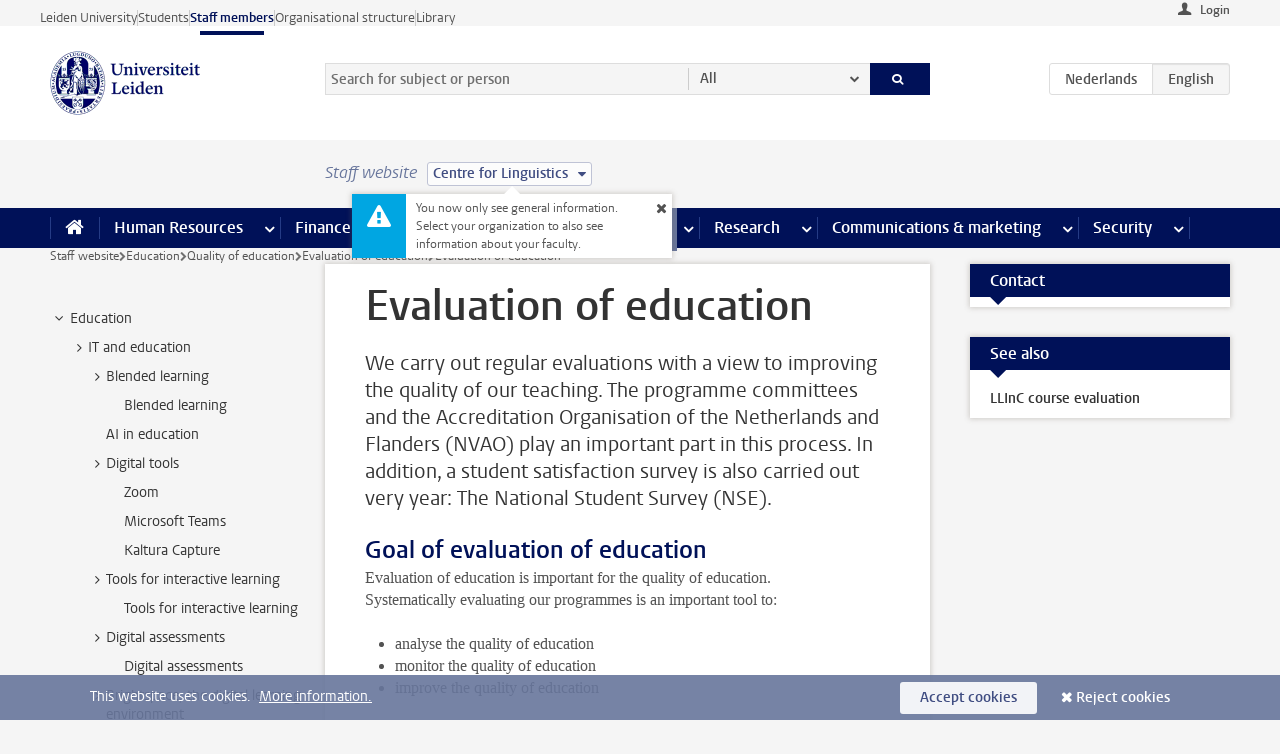

--- FILE ---
content_type: text/html;charset=UTF-8
request_url: https://www.staff.universiteitleiden.nl/education/quality-of-education/evaluation-of-education/evaluation-of-education?cd=centre-for-linguistics
body_size: 18054
content:



<!DOCTYPE html>
<html lang="en"  data-version="1.217.00" >
<head>









<!-- standard page html head -->

<meta charset="utf-8">
<meta name="viewport" content="width=device-width, initial-scale=1">
<meta http-equiv="X-UA-Compatible" content="IE=edge">


    <title>Evaluation of education - Leiden University</title>

        <link rel="canonical" href="https://www.staff.universiteitleiden.nl/education/quality-of-education/evaluation-of-education/evaluation-of-education"/>


    <meta name="contentsource" content="hippocms" />

        <meta name="description" content="We carry out regular evaluations with a view to improving the quality of our teaching. The programme committees and the Accreditation Organisation of the Netherlands and Flanders (NVAO) play an important part in this process. In addition, a student satisfaction survey is also carried out very year:&amp;hellip;"/>
        <meta name="doctype" content="discontent"/>

<meta name="application-name" content="search"
data-content-type="contentpage"
data-content-category="general"
data-protected="false"
data-language="en"
data-last-modified-date="2024-07-16"
data-publication-date="2024-07-16"
data-uuid="121605fe-9a92-47ad-b3a9-adea90d30425"
data-website="staffmember-site"
/>
<!-- Favicon and CSS -->
<link rel='shortcut icon' href="/design-1.0/assets/icons/favicon.ico?cd=centre-for-linguistics"/>
<link rel="stylesheet" href="/design-1.0/css/ul2staff/screen.css?cd=centre-for-linguistics?v=1.217.00"/>




<script>
  window.dataLayer = window.dataLayer || [];
  dataLayer.push ( {
    event: 'Custom dimensions', customDimensionData: {
      cookiesAccepted: 'false'
    },
    user: {
      internalTraffic: 'false',
    }
  });
</script>



    <!-- Global site tag (gtag.js) - Google Analytics -->
<script async src="https://www.googletagmanager.com/gtag/js?id=G-RZX9QQDBQS"></script>
<script>
  window.dataLayer = window.dataLayer || [];

  function gtag () {
    dataLayer.push(arguments);
  }

  gtag('js', new Date());
  gtag('config', 'G-RZX9QQDBQS');
</script>

    <!-- this line enables the loading of asynchronous components (together with the headContributions at the bottom) -->
    <!-- Header Scripts -->
</head>



<body class="intern staff small" data-ajax-class='{"logged-in":"/ajaxloggedincheck?cd=centre-for-linguistics", "unlocked":"/ajaxlockcheck?cd=centre-for-linguistics"}'>

<!-- To enable JS-based styles: -->
<script> document.body.className += ' js'; </script>
<div class="skiplinks">
    <a href="#content" class="skiplink">Skip to main content</a>
</div>




<div class="header-container">
<div class="top-nav-section">
<nav class="top-nav wrapper js_mobile-fit-menu-items" data-show-text="show all" data-hide-text="hide" data-items-text="menu items">
<ul id="sites-menu">
<li>
<a class=" track-event"
href="https://www.universiteitleiden.nl/en"
data-event-category="external-site"
data-event-label="Topmenu staffmember-site"
>Leiden University</a>
</li>
<li>
<a class=" track-event"
href="https://www.student.universiteitleiden.nl/en"
data-event-category="student-site"
data-event-label="Topmenu staffmember-site"
>Students</a>
</li>
<li>
<a class="active track-event"
href="/?cd=centre-for-linguistics"
data-event-category="staffmember-site"
data-event-label="Topmenu staffmember-site"
>Staff members</a>
</li>
<li>
<a class=" track-event"
href="https://www.organisatiegids.universiteitleiden.nl/en"
data-event-category="org-site"
data-event-label="Topmenu staffmember-site"
>Organisational structure</a>
</li>
<li>
<a class=" track-event"
href="https://www.library.universiteitleiden.nl/"
data-event-category="library-site"
data-event-label="Topmenu staffmember-site"
>Library</a>
</li>
</ul>
</nav>
</div>    <header id="header-main" class="wrapper">



<div class="user">

        <form action="/education/quality-of-education/evaluation-of-education/evaluation-of-education?_hn:type=action&amp;_hn:ref=r80_r2_r1&amp;cd=centre-for-linguistics" id="login" method="post">
            <input type="hidden" name="action" value="login">
            <fieldset>
                <button type="submit" class="track-event" data-event-category="login"
                        data-event-action="click">Login</button>
            </fieldset>
        </form>
</div>
        <h1 class="logo">
            <a href="/?cd=centre-for-linguistics">
                <img width="151" height="64" src="/design-1.0/assets/images/zegel.png?cd=centre-for-linguistics" alt="Universiteit Leiden"/>
            </a>
        </h1>
<!-- Standard page searchbox -->
<form id="search" method="get" action="searchresults-main">
<input type="hidden" name="website" value="staffmember-site"/>
<fieldset>
<legend>Search for subject or person and select category</legend>
<label for="search-field">Searchterm</label>
<input id="search-field" type="search" name="q" data-suggest="https://www.staff.universiteitleiden.nl/async/searchsuggestions?cd=centre-for-linguistics"
data-wait="100" data-threshold="3"
value="" placeholder="Search for subject or person"/>
<ul class="options">
<li>
<a href="/search?cd=centre-for-linguistics" data-hidden='' data-hint="Search for subject or person">
All </a>
</li>
<li>
<a href="/search?cd=centre-for-linguistics" data-hidden='{"content-category":"staffmember"}' data-hint="Search for&nbsp;persons">
Persons
</a>
</li>
<li>
<a href="/search?cd=centre-for-linguistics" data-hidden='{"content-category":"announcement"}' data-hint="Search for&nbsp;announcements">
Announcements
</a>
</li>
<li>
<a href="/search?cd=centre-for-linguistics" data-hidden='{"content-category":"news"}' data-hint="Search for&nbsp;news">
News
</a>
</li>
<li>
<a href="/search?cd=centre-for-linguistics" data-hidden='{"content-category":"event"}' data-hint="Search for&nbsp;events">
Events
</a>
</li>
<li>
<a href="/search?cd=centre-for-linguistics" data-hidden='{"content-category":"researchfunding"}' data-hint="Search for&nbsp;research funding">
Research funding
</a>
</li>
<li>
<a href="/search?cd=centre-for-linguistics" data-hidden='{"content-category":"location"}' data-hint="Search for&nbsp;locations">
Locations
</a>
</li>
<li>
<a href="/search?cd=centre-for-linguistics" data-hidden='{"content-category":"course"}' data-hint="Search for&nbsp;courses">
Courses
</a>
</li>
<li>
<a href="/search?cd=centre-for-linguistics" data-hidden='{"content-category":"vacancy"}' data-hint="Search for&nbsp;vacancies">
Vacancies
</a>
</li>
<li>
<a href="/search?cd=centre-for-linguistics" data-hidden='{"content-category":"general"}' data-hint="Search for&nbsp;subject">
Subject
</a>
</li>
<li>
<a href="/search?cd=centre-for-linguistics" data-hidden='{"keywords":"true"}' data-hint="Search for&nbsp;keywords">
Keywords
</a>
</li>
</ul>
<button class="submit" type="submit">
<span>Search</span>
</button>
</fieldset>
</form><div class="language-btn-group">
<a href="https://www.medewerkers.universiteitleiden.nl/onderwijs/onderwijskwaliteit/onderwijsevaluatie/onderwijsevaluatie?cd=centre-for-linguistics" class="btn">
<abbr title="Nederlands">nl</abbr>
</a>
<span class="btn active">
<abbr title="English">en</abbr>
</span>
</div>    </header>
</div>

<div>



<div class="mega-menu">





<div class="context-picker">
    <div class="wrapper">
        <div class="context-picker__items">
            <span class="context-picker__site-name">Staff website</span>
            <a href="#filter">
                <span>
                        Centre for Linguistics
                </span>
            </a>



    <div class="context-notice">
        <form action="/education/quality-of-education/evaluation-of-education/evaluation-of-education?_hn:type=action&amp;_hn:ref=r80_r3_r1_r1&amp;cd=centre-for-linguistics" method="post">
            You now only see general information. Select your organization to also see information about your faculty.
            <button type="submit"><span>Close</span></button>
        </form>
    </div>
        </div>
    </div>
</div>

    <nav aria-label="mega menu" id="mega-menu" class="main-nav mega-menu js-disclosure-nav allow-hover-expanding" data-hamburger-destination="mega-menu"
         data-nav-label="Menu">
        <ul class="main-nav__list wrapper">
            <li class="main-nav__item" data-menu-style="mega-menu">
                <a class="home js-disclosure-nav__main-link" href="/?cd=centre-for-linguistics"><span>Home</span></a>
            </li>



        <li class="main-nav__item" data-menu-style="mega-menu">


            <a href="/human-resources?cd=centre-for-linguistics" class="js-disclosure-nav__main-link">Human Resources</a>

            <button
                    class="more-menu-items"
                    type="button"
                    aria-expanded
                    aria-haspopup="menu"
                    aria-controls="human-resources-pages"
            >
                <span class="visually-hidden">more Human Resources pages</span>
            </button>



            <ul class="mega-menu__list mega-menu__list--left mega-menu__list--three-column" id="human-resources-pages">
                    <li class="mega-menu__item">


            <a href="/human-resources/conditions-of-employment-salary-and-allowance?cd=centre-for-linguistics" >Terms of employment</a>

                        <ul>
                                <li class="mega-menu__item mega-menu__item--lvl2">


            <a href="/human-resources/conditions-of-employment-salary-and-allowance/salary?cd=centre-for-linguistics" >Salary</a>

                                </li>
                                <li class="mega-menu__item mega-menu__item--lvl2">


            <a href="/human-resources/conditions-of-employment-salary-and-allowance/working-hours/working-hours?cd=centre-for-linguistics" >Working hours</a>

                                </li>
                                <li class="mega-menu__item mega-menu__item--lvl2">


            <a href="/human-resources/conditions-of-employment-salary-and-allowance/business-travel?cd=centre-for-linguistics" >Business travel</a>

                                </li>
                                <li class="mega-menu__item mega-menu__item--lvl2">


            <a href="/human-resources/conditions-of-employment-salary-and-allowance/allowances-and-expense-claims?cd=centre-for-linguistics" >Allowances</a>

                                </li>
                                <li class="mega-menu__item mega-menu__item--lvl2">


            <a href="/human-resources/conditions-of-employment-salary-and-allowance/collective-labour-agreement-and-regulations/collective-labour-agreement-cao?cd=centre-for-linguistics" >CAO and regulations</a>

                                </li>
                                <li class="mega-menu__item mega-menu__item--lvl2">


            <a href="/human-resources/conditions-of-employment-salary-and-allowance/terms-of-employment-individual-choices-model/terms-of-employment-individual-choices-model?cd=centre-for-linguistics" >Individual Choices Model</a>

                                </li>
                                <li class="mega-menu__item mega-menu__item--lvl2">


            <a href="/human-resources/conditions-of-employment-salary-and-allowance/leave/annual-leave?cd=centre-for-linguistics" >Leave</a>

                                </li>
                        </ul>
                    </li>
                    <li class="mega-menu__item">


            <a href="/human-resources/new-staff?cd=centre-for-linguistics" >New staff</a>

                        <ul>
                                <li class="mega-menu__item mega-menu__item--lvl2">


            <a href="/human-resources/new-staff/terms-of-employment-in-short/overview-terms-of-employment?cd=centre-for-linguistics" >Terms of employment in short</a>

                                </li>
                                <li class="mega-menu__item mega-menu__item--lvl2">


            <a href="/human-resources/new-staff/registration-and-contract?cd=centre-for-linguistics" >Registration and contract</a>

                                </li>
                                <li class="mega-menu__item mega-menu__item--lvl2">


            <a href="/human-resources/new-staff/practical-issues/introduction-day-new-staffmembers?cd=centre-for-linguistics" >Practical issues</a>

                                </li>
                                <li class="mega-menu__item mega-menu__item--lvl2">


            <a href="/human-resources/international-staff/service-centre-international-staff/service-centre-international-staff?cd=centre-for-linguistics" >International staff</a>

                                </li>
                        </ul>
                    </li>
                    <li class="mega-menu__item">


            <a href="/human-resources/health?cd=centre-for-linguistics" >Health</a>

                        <ul>
                                <li class="mega-menu__item mega-menu__item--lvl2">


            <a href="/human-resources/health/university-doctor?cd=centre-for-linguistics" >University doctor</a>

                                </li>
                                <li class="mega-menu__item mega-menu__item--lvl2">


            <a href="/human-resources/health/illness?cd=centre-for-linguistics" >Illness</a>

                                </li>
                                <li class="mega-menu__item mega-menu__item--lvl2">


            <a href="/human-resources/health/pregnancy?cd=centre-for-linguistics" >Pregnancy</a>

                                </li>
                                <li class="mega-menu__item mega-menu__item--lvl2">


            <a href="/human-resources/health/working-with-a-functional-limitation?cd=centre-for-linguistics" >Working with a functional limitation</a>

                                </li>
                                <li class="mega-menu__item mega-menu__item--lvl2">


            <a href="/human-resources/health/mental-fitness?cd=centre-for-linguistics" >Mental fitness</a>

                                </li>
                                <li class="mega-menu__item mega-menu__item--lvl2">


            <a href="/human-resources/health/work-pressure?cd=centre-for-linguistics" >Work pressure</a>

                                </li>
                                <li class="mega-menu__item mega-menu__item--lvl2">


            <a href="/human-resources/health/leiden-healthy-university?cd=centre-for-linguistics" >Leiden Healthy University</a>

                                </li>
                        </ul>
                    </li>
                    <li class="mega-menu__item">


            <a href="/human-resources/help-support-and-complains?cd=centre-for-linguistics" >Help, support and complains</a>

                        <ul>
                                <li class="mega-menu__item mega-menu__item--lvl2">


            <a href="/human-resources/help-support-and-complains/contact/pssc-service-point?cd=centre-for-linguistics" >Contact</a>

                                </li>
                                <li class="mega-menu__item mega-menu__item--lvl2">


            <a href="/human-resources/help-support-and-complains/self-service/self-service?cd=centre-for-linguistics" >Self Service</a>

                                </li>
                                <li class="mega-menu__item mega-menu__item--lvl2">


            <a href="/human-resources/help-support-and-complains/bas-insite?cd=centre-for-linguistics" >BAS InSite</a>

                                </li>
                                <li class="mega-menu__item mega-menu__item--lvl2">


            <a href="/human-resources/social-safety?cd=centre-for-linguistics" >Confidential counsellors and complaints committees</a>

                                </li>
                                <li class="mega-menu__item mega-menu__item--lvl2">


            <a href="/human-resources/help-support-and-complains/contact/pssc-service-point?cd=centre-for-linguistics" >Service Point Personnel</a>

                                </li>
                        </ul>
                    </li>
                    <li class="mega-menu__item">


            <a href="/human-resources/international-staff?cd=centre-for-linguistics" >International staff</a>

                        <ul>
                                <li class="mega-menu__item mega-menu__item--lvl2">


            <a href="/human-resources/international-staff/service-centre-international-staff/service-centre-international-staff?cd=centre-for-linguistics" >Service Centre International Staff</a>

                                </li>
                                <li class="mega-menu__item mega-menu__item--lvl2">


            <a href="/human-resources/international-staff/immigration-and-formalities/immigration-and-formalities?cd=centre-for-linguistics" >Immigration and formalities</a>

                                </li>
                                <li class="mega-menu__item mega-menu__item--lvl2">


            <a href="/human-resources/international-staff/housing/university-accommodation?cd=centre-for-linguistics" >Housing</a>

                                </li>
                                <li class="mega-menu__item mega-menu__item--lvl2">


            <a href="/human-resources/international-staff/social-life-and-settling-in/social-life-and-settling-in?cd=centre-for-linguistics" >Social life and settling in</a>

                                </li>
                                <li class="mega-menu__item mega-menu__item--lvl2">


            <a href="/human-resources/international-staff/taxes-and-social-security/taxes-and-social-security?cd=centre-for-linguistics" >Taxes and social security</a>

                                </li>
                                <li class="mega-menu__item mega-menu__item--lvl2">


            <a href="/human-resources/international-staff/insurances/health-insurance?cd=centre-for-linguistics" >Insurances</a>

                                </li>
                                <li class="mega-menu__item mega-menu__item--lvl2">


            <a href="/human-resources/international-staff/getting-around/getting-around?cd=centre-for-linguistics" >Getting around</a>

                                </li>
                                <li class="mega-menu__item mega-menu__item--lvl2">


            <a href="/human-resources/international-staff/frequently-asked-questions/frequently-asked-questions?cd=centre-for-linguistics" >Frequently asked questions</a>

                                </li>
                        </ul>
                    </li>
                    <li class="mega-menu__item">


            <a href="/human-resources/learning-and-development?cd=centre-for-linguistics" >Learning and development</a>

                        <ul>
                                <li class="mega-menu__item mega-menu__item--lvl2">


            <a href="/human-resources/learning-and-development/training?cd=centre-for-linguistics" >Training</a>

                                </li>
                                <li class="mega-menu__item mega-menu__item--lvl2">


            <a href="/human-resources/learning-and-development/coaching?cd=centre-for-linguistics" >Coaching</a>

                                </li>
                                <li class="mega-menu__item mega-menu__item--lvl2">


            <a href="/human-resources/learning-and-development/career-guidance-and-mobility?cd=centre-for-linguistics" >Career guidance and mobility</a>

                                </li>
                                <li class="mega-menu__item mega-menu__item--lvl2">


            <a href="/human-resources/learning-and-development/teacher-professionalisation?cd=centre-for-linguistics" >Teacher development</a>

                                </li>
                                <li class="mega-menu__item mega-menu__item--lvl2">


            <a href="/human-resources/learning-and-development/phd-candidates-and-postdocs/phd-candidates?cd=centre-for-linguistics" >PhD candidates and postdocs</a>

                                </li>
                        </ul>
                    </li>
                    <li class="mega-menu__item">


            <a href="/human-resources/hr-policy-and-code-of-conduct?cd=centre-for-linguistics" >HR policy</a>

                        <ul>
                                <li class="mega-menu__item mega-menu__item--lvl2">


            <a href="/human-resources/hr-policy-and-code-of-conduct/code-of-conduct/code-of-conduct-integrity?cd=centre-for-linguistics" >Code of conduct</a>

                                </li>
                                <li class="mega-menu__item mega-menu__item--lvl2">


            <a href="/human-resources/hr-policy-and-code-of-conduct/hr-policy/university-hr-policy?cd=centre-for-linguistics" >HR policy</a>

                                </li>
                                <li class="mega-menu__item mega-menu__item--lvl2">


            <a href="/human-resources/hr-policy-and-code-of-conduct/hiring-and-recruiting?cd=centre-for-linguistics" >Recruitment and selection</a>

                                </li>
                                <li class="mega-menu__item mega-menu__item--lvl2">


            <a href="/human-resources/hr-policy-and-code-of-conduct/diversity-and-inclusiveness/working-in-a-diverse-environment?cd=centre-for-linguistics" >Diversity and inclusiveness</a>

                                </li>
                                <li class="mega-menu__item mega-menu__item--lvl2">


            <a href="/human-resources/grow?cd=centre-for-linguistics" >GROW</a>

                                </li>
                                <li class="mega-menu__item mega-menu__item--lvl2">


            <a href="/human-resources/pd-interviews/continuing-education-rules-and-regulations?cd=centre-for-linguistics" >Continuing education rules and regulations</a>

                                </li>
                                <li class="mega-menu__item mega-menu__item--lvl2">


            <a href="https://www.universiteitleiden.nl/en/dossiers/leadership" >Leadership</a>

                                </li>
                        </ul>
                    </li>
                    <li class="mega-menu__item">


            <a href="/human-resources/social-safety?cd=centre-for-linguistics" >Social safety</a>

                        <ul>
                                <li class="mega-menu__item mega-menu__item--lvl2">


            <a href="/human-resources/social-safety/confidential-counsellors-overview/confidential-counsellors?cd=centre-for-linguistics" >Confidential counsellors</a>

                                </li>
                                <li class="mega-menu__item mega-menu__item--lvl2">


            <a href="/human-resources/social-safety/staff-ombuds-officer?cd=centre-for-linguistics" >Staff ombuds officer</a>

                                </li>
                                <li class="mega-menu__item mega-menu__item--lvl2">


            <a href="/human-resources/social-safety/complaints-committees-overview?cd=centre-for-linguistics" >Complaints committees</a>

                                </li>
                        </ul>
                    </li>
                    <li class="mega-menu__item">


            <a href="/human-resources/social-security-and-insurances?cd=centre-for-linguistics" >Social security and insurances</a>

                        <ul>
                                <li class="mega-menu__item mega-menu__item--lvl2">


            <a href="/human-resources/social-security-and-insurances/collective-insurances/health-insurance?cd=centre-for-linguistics" >Collective insurances</a>

                                </li>
                                <li class="mega-menu__item mega-menu__item--lvl2">


            <a href="/human-resources/social-security-and-insurances/unfit-for-work/allowances-when-unfit-for-work?cd=centre-for-linguistics" >Unfit for work</a>

                                </li>
                                <li class="mega-menu__item mega-menu__item--lvl2">


            <a href="/human-resources/social-security-and-insurances/pension/pension-building-abp?cd=centre-for-linguistics" >Pension</a>

                                </li>
                                <li class="mega-menu__item mega-menu__item--lvl2">


            <a href="/human-resources/social-security-and-insurances/unemployment/unemployment-benefits?cd=centre-for-linguistics" >Unemployment</a>

                                </li>
                                <li class="mega-menu__item mega-menu__item--lvl2">


            <a href="/human-resources/social-security-and-insurances/new-job/new-job-or-end-of-contract?cd=centre-for-linguistics" >New job</a>

                                </li>
                        </ul>
                    </li>
            </ul>
        </li>
        <li class="main-nav__item" data-menu-style="mega-menu">


            <a href="/finance-and-procurement?cd=centre-for-linguistics" class="js-disclosure-nav__main-link">Finance</a>

            <button
                    class="more-menu-items"
                    type="button"
                    aria-expanded
                    aria-haspopup="menu"
                    aria-controls="finance-pages"
            >
                <span class="visually-hidden">more Finance pages</span>
            </button>



            <ul class="mega-menu__list mega-menu__list--left mega-menu__list--three-column" id="finance-pages">
                    <li class="mega-menu__item">


            <a href="/finance-and-procurement/compensations-and-declarations?cd=centre-for-linguistics" >Compensations and declarations</a>

                        <ul>
                                <li class="mega-menu__item mega-menu__item--lvl2">


            <a href="/human-resources/conditions-of-employment-salary-and-allowance/allowances-and-expense-claims/commuting-allowance?cd=centre-for-linguistics" >Commuting</a>

                                </li>
                                <li class="mega-menu__item mega-menu__item--lvl2">


            <a href="/human-resources/conditions-of-employment-salary-and-allowance/allowances-and-expense-claims/business-travel?cd=centre-for-linguistics" >Business travel</a>

                                </li>
                                <li class="mega-menu__item mega-menu__item--lvl2">


            <a href="/human-resources/conditions-of-employment-salary-and-allowance/allowances-and-expense-claims/relocation-expenses?cd=centre-for-linguistics" >Relocating</a>

                                </li>
                                <li class="mega-menu__item mega-menu__item--lvl2">


            <a href="/human-resources/conditions-of-employment-salary-and-allowance/allowances-and-expense-claims?cd=centre-for-linguistics" >Expense claims</a>

                                </li>
                                <li class="mega-menu__item mega-menu__item--lvl2">


            <a href="/human-resources/conditions-of-employment-salary-and-allowance/allowances-and-expense-claims/other-allowances?cd=centre-for-linguistics" >Other allowances</a>

                                </li>
                        </ul>
                    </li>
                    <li class="mega-menu__item">


            <a href="/finance-and-procurement/financial-services?cd=centre-for-linguistics" >Financial services</a>

                        <ul>
                                <li class="mega-menu__item mega-menu__item--lvl2">


            <a href="/protected/finance-and-procurement/financial-services/invoice-payments?cd=centre-for-linguistics" >Invoice payments</a>

                                </li>
                                <li class="mega-menu__item mega-menu__item--lvl2">


            <a href="/protected/finance-and-procurement/financial-services/sales-invoices-and-credit-notes?cd=centre-for-linguistics" >Sales invoices, credit notes and receiving payments</a>

                                </li>
                                <li class="mega-menu__item mega-menu__item--lvl2">


            <a href="/protected/finance-and-procurement/financial-services/payments-without-an-invoice-by-bank-transfer-vvv-gift-card-or-cash-taxable-remuneration-ib47?cd=centre-for-linguistics" >Payments without an invoice</a>

                                </li>
                                <li class="mega-menu__item mega-menu__item--lvl2">


            <a href="/finance-and-procurement/financial-services/payments-to-research-participants?cd=centre-for-linguistics" >Payments to research participants</a>

                                </li>
                                <li class="mega-menu__item mega-menu__item--lvl2">


            <a href="https://www.staff.universiteitleiden.nl/protected/finance-and-procurement/financial-services/conferences-and-seminars/conferences-and-seminars" >Conferences and seminars</a>

                                </li>
                        </ul>
                    </li>
                    <li class="mega-menu__item">


            <a href="/finance-and-procurement/procurement-purchasing-and-ordering?cd=centre-for-linguistics" >Procurement, purchasing and ordering</a>

                        <ul>
                                <li class="mega-menu__item mega-menu__item--lvl2">


            <a href="/protected/finance-and-procurement/procurement-purchasing-and-ordering/framework-contracts/blanket-order?cd=centre-for-linguistics" >Framework contracts</a>

                                </li>
                                <li class="mega-menu__item mega-menu__item--lvl2">


            <a href="https://www.staff.universiteitleiden.nl/protected/finance-and-procurement/procurement-purchasing-and-ordering/procurement-procedures/procurement-procedures" >Procurement procedures</a>

                                </li>
                                <li class="mega-menu__item mega-menu__item--lvl2">


            <a href="/finance-and-procurement/procurement-purchasing-and-ordering/service-portal?cd=centre-for-linguistics" >Service portal</a>

                                </li>
                                <li class="mega-menu__item mega-menu__item--lvl2">


            <a href="https://www.staff.universiteitleiden.nl/protected/finance-and-procurement/procurement-purchasing-and-ordering/research-equipment/research-equipment" >Research equipment</a>

                                </li>
                                <li class="mega-menu__item mega-menu__item--lvl2">


            <a href="https://www.staff.universiteitleiden.nl/protected/finance-and-procurement/procurement-purchasing-and-ordering/real-estate/real-estate" >Real estate</a>

                                </li>
                        </ul>
                    </li>
                    <li class="mega-menu__item">


            <a href="/finance-and-procurement/financial-policy?cd=centre-for-linguistics" >Financial policy</a>

                        <ul>
                                <li class="mega-menu__item mega-menu__item--lvl2">


            <a href="/finance-and-procurement/financial-policy/university-finances/central-government-grant-and-funding?cd=centre-for-linguistics" >University finances</a>

                                </li>
                                <li class="mega-menu__item mega-menu__item--lvl2">


            <a href="/finance-and-procurement/financial-policy/financial-planning-and-control-cycles/annual-plan?cd=centre-for-linguistics" >Financial planning and control cycles</a>

                                </li>
                                <li class="mega-menu__item mega-menu__item--lvl2">


            <a href="/protected/finance-and-procurement/financial-policy/regulations-and-guidelines/finance-guide?cd=centre-for-linguistics" >Regulations and guidelines</a>

                                </li>
                                <li class="mega-menu__item mega-menu__item--lvl2">


            <a href="/finance-and-procurement/financial-policy/audits/audit?cd=centre-for-linguistics" >Audit</a>

                                </li>
                        </ul>
                    </li>
                    <li class="mega-menu__item">


            <a href="/finance-and-procurement/projects-relating-to-second-and-third-income-streams?cd=centre-for-linguistics" >Projects relating to second and third income streams</a>

                        <ul>
                                <li class="mega-menu__item mega-menu__item--lvl2">


            <a href="https://www.staff.universiteitleiden.nl/protected/finance-and-procurement/projects-relating-to-second-and-third-income-streams/working-for-third-parties/working-for-third-parties" >Working for third parties</a>

                                </li>
                                <li class="mega-menu__item mega-menu__item--lvl2">


            <a href="/protected/finance-and-procurement/projects-relating-to-second-and-third-income-streams/financial-project-management/project-management?cd=centre-for-linguistics" >Financial project management</a>

                                </li>
                        </ul>
                    </li>
                    <li class="mega-menu__item">


            <a href="/finance-and-procurement/help-and-support?cd=centre-for-linguistics" >Help and Support</a>

                        <ul>
                                <li class="mega-menu__item mega-menu__item--lvl2">


            <a href="/finance-and-procurement/help-and-support/department-financial-economic-affairs/department-financial-economic-affairs?cd=centre-for-linguistics" >Department Financial Economic Affairs</a>

                                </li>
                                <li class="mega-menu__item mega-menu__item--lvl2">


            <a href="https://www.staff.universiteitleiden.nl/protected/finance-and-procurement/help-and-support/fssc-service-point/fssc-service-point" >Service Point Finance</a>

                                </li>
                                <li class="mega-menu__item mega-menu__item--lvl2">


            <a href="/protected/finance-and-procurement/help-and-support/controllers/controllers-faculties-and-expertise-centra?cd=centre-for-linguistics" >Controllers</a>

                                </li>
                                <li class="mega-menu__item mega-menu__item--lvl2">


            <a href="/finance-and-procurement/help-and-support/university-procurement/university-procurement?cd=centre-for-linguistics" >University Procurement</a>

                                </li>
                                <li class="mega-menu__item mega-menu__item--lvl2">


            <a href="/finance-and-procurement/help-and-support/audit-department?cd=centre-for-linguistics" >Audit department</a>

                                </li>
                        </ul>
                    </li>
            </ul>
        </li>
        <li class="main-nav__item" data-menu-style="mega-menu">


            <a href="/ict?cd=centre-for-linguistics" class="js-disclosure-nav__main-link">ICT</a>

            <button
                    class="more-menu-items"
                    type="button"
                    aria-expanded
                    aria-haspopup="menu"
                    aria-controls="ict-pages"
            >
                <span class="visually-hidden">more ICT pages</span>
            </button>



            <ul class="mega-menu__list mega-menu__list--left mega-menu__list--three-column" id="ict-pages">
                    <li class="mega-menu__item">


            <a href="/ict/e-mail?cd=centre-for-linguistics" >E-mail</a>

                        <ul>
                                <li class="mega-menu__item mega-menu__item--lvl2">


            <a href="/ict/e-mail/synchronising-mail-and-calendar?cd=centre-for-linguistics" >Synchronising mail and calendar</a>

                                </li>
                        </ul>
                    </li>
                    <li class="mega-menu__item">


            <a href="/ict/ict-workplace?cd=centre-for-linguistics" >ICT workplace</a>

                        <ul>
                                <li class="mega-menu__item mega-menu__item--lvl2">


            <a href="/ict/ict-workplace/hardware/desktops-and-laptops?cd=centre-for-linguistics" >Hardware</a>

                                </li>
                                <li class="mega-menu__item mega-menu__item--lvl2">


            <a href="/ict/ict-workplace/printing-and-copying/printing-and-copying?cd=centre-for-linguistics" >Printing and copying</a>

                                </li>
                                <li class="mega-menu__item mega-menu__item--lvl2">


            <a href="/ict/ict-workplace/software-and-collaboration-tools?cd=centre-for-linguistics" >Software and online tools</a>

                                </li>
                                <li class="mega-menu__item mega-menu__item--lvl2">


            <a href="/ict/ict-workplace/telephones?cd=centre-for-linguistics" >Telephones</a>

                                </li>
                                <li class="mega-menu__item mega-menu__item--lvl2">


            <a href="/ict/ict-workplace/wifi/wifi-and-eduroam?cd=centre-for-linguistics" >Wifi</a>

                                </li>
                        </ul>
                    </li>
                    <li class="mega-menu__item">


            <a href="/ict/ulcn-account?cd=centre-for-linguistics" >ULCN-account</a>

                        <ul>
                                <li class="mega-menu__item mega-menu__item--lvl2">


            <a href="/ict/ulcn-account/forgotten-your-password?cd=centre-for-linguistics" >Forgotten your password</a>

                                </li>
                                <li class="mega-menu__item mega-menu__item--lvl2">


            <a href="/ict/ulcn-account/requesting-account/username?cd=centre-for-linguistics" >Username</a>

                                </li>
                                <li class="mega-menu__item mega-menu__item--lvl2">


            <a href="/ict/ulcn-account/requesting-account/activation-and-management?cd=centre-for-linguistics" >Activating and managing your account</a>

                                </li>
                                <li class="mega-menu__item mega-menu__item--lvl2">


            <a href="/ict/ulcn-account/additional-authentication?cd=centre-for-linguistics" >Additional authentication</a>

                                </li>
                                <li class="mega-menu__item mega-menu__item--lvl2">


            <a href="/ict/ulcn-account/guest-or-external-account?cd=centre-for-linguistics" >Applying for a guest/external account</a>

                                </li>
                        </ul>
                    </li>
                    <li class="mega-menu__item">


            <a href="/ict/working-from-home?cd=centre-for-linguistics" >Working from home</a>

                        <ul>
                                <li class="mega-menu__item mega-menu__item--lvl2">


            <a href="/ict/working-from-home/office-365-and-onedrive?cd=centre-for-linguistics" >Microsoft 365 and OneDrive</a>

                                </li>
                                <li class="mega-menu__item mega-menu__item--lvl2">


            <a href="/ict/working-from-home/microsoft-teams?cd=centre-for-linguistics" >Microsoft Teams</a>

                                </li>
                                <li class="mega-menu__item mega-menu__item--lvl2">


            <a href="/ict/working-from-home/remote-workplace?cd=centre-for-linguistics" >Remote workspace</a>

                                </li>
                                <li class="mega-menu__item mega-menu__item--lvl2">


            <a href="/ict/working-from-home/secure-online-workspace-from-home?cd=centre-for-linguistics" >Secure online workspace from home</a>

                                </li>
                        </ul>
                    </li>
                    <li class="mega-menu__item">


            <a href="/ict/help-and-support?cd=centre-for-linguistics" >Help and support</a>

                        <ul>
                                <li class="mega-menu__item mega-menu__item--lvl2">


            <a href="/ict/help-and-support/application-forms/application-forms?cd=centre-for-linguistics" >Application forms</a>

                                </li>
                                <li class="mega-menu__item mega-menu__item--lvl2">


            <a href="/ict/help-and-support/manuals?cd=centre-for-linguistics" >Manuals</a>

                                </li>
                                <li class="mega-menu__item mega-menu__item--lvl2">


            <a href="/ict/help-and-support/helpdesks-and-contact/helpdesk-issc?cd=centre-for-linguistics" >Helpdesks and contact</a>

                                </li>
                                <li class="mega-menu__item mega-menu__item--lvl2">


            <a href="/ict/help-and-support/maintenance-and-incidents/maintainance?cd=centre-for-linguistics" >Maintenance and incidents</a>

                                </li>
                        </ul>
                    </li>
                    <li class="mega-menu__item">


            <a href="/ict/it-and-research?cd=centre-for-linguistics" >IT and research</a>

                        <ul>
                                <li class="mega-menu__item mega-menu__item--lvl2">


            <a href="/ict/it-and-research/research-data/data-management?cd=centre-for-linguistics" >Research data</a>

                                </li>
                        </ul>
                    </li>
                    <li class="mega-menu__item">


            <a href="/education/it-and-education?cd=centre-for-linguistics" >IT and education > go to Education</a>

                        <ul>
                        </ul>
                    </li>
            </ul>
        </li>
        <li class="main-nav__item" data-menu-style="mega-menu">


            <a href="/buildings-and-facilities?cd=centre-for-linguistics" class="js-disclosure-nav__main-link">Facilities</a>

            <button
                    class="more-menu-items"
                    type="button"
                    aria-expanded
                    aria-haspopup="menu"
                    aria-controls="facilities-pages"
            >
                <span class="visually-hidden">more Facilities pages</span>
            </button>



            <ul class="mega-menu__list mega-menu__list--left mega-menu__list--three-column" id="facilities-pages">
                    <li class="mega-menu__item">


            <a href="/buildings-and-facilities/workplace/workplace-in-the-office?cd=centre-for-linguistics" >Workplace</a>

                        <ul>
                                <li class="mega-menu__item mega-menu__item--lvl2">


            <a href="/buildings-and-facilities/workplace/workplace-in-the-office?cd=centre-for-linguistics" >Workplace in the office</a>

                                </li>
                                <li class="mega-menu__item mega-menu__item--lvl2">


            <a href="/buildings-and-facilities/workplace/reserving-workstations?cd=centre-for-linguistics" >Reserving workstations</a>

                                </li>
                                <li class="mega-menu__item mega-menu__item--lvl2">


            <a href="/buildings-and-facilities/workplace/requesting-facilities-for-working-from-home?cd=centre-for-linguistics" >Requesting facilities for working from home</a>

                                </li>
                                <li class="mega-menu__item mega-menu__item--lvl2">


            <a href="/buildings-and-facilities/workplace/laboratories/working-in-a-lab?cd=centre-for-linguistics" >Laboratories</a>

                                </li>
                                <li class="mega-menu__item mega-menu__item--lvl2">


            <a href="/buildings-and-facilities/workplace/environmental-awareness-at-work?cd=centre-for-linguistics" >Environmental awareness at work</a>

                                </li>
                        </ul>
                    </li>
                    <li class="mega-menu__item">


            <a href="/buildings-and-facilities/facilities?cd=centre-for-linguistics" >Facilities</a>

                        <ul>
                                <li class="mega-menu__item mega-menu__item--lvl2">


            <a href="/buildings-and-facilities/facilities/lu-card?cd=centre-for-linguistics" >LU-Card</a>

                                </li>
                                <li class="mega-menu__item mega-menu__item--lvl2">


            <a href="/buildings-and-facilities/facilities/parking/parking?cd=centre-for-linguistics" >Parking</a>

                                </li>
                                <li class="mega-menu__item mega-menu__item--lvl2">


            <a href="/buildings-and-facilities/facilities/bicycles/bicycles?cd=centre-for-linguistics" >Bicycles</a>

                                </li>
                                <li class="mega-menu__item mega-menu__item--lvl2">


            <a href="/buildings-and-facilities/facilities/printing-and-copying?cd=centre-for-linguistics" >Printing and copying</a>

                                </li>
                                <li class="mega-menu__item mega-menu__item--lvl2">


            <a href="/buildings-and-facilities/facilities/post-and-transport/post?cd=centre-for-linguistics" >Post and Transport</a>

                                </li>
                                <li class="mega-menu__item mega-menu__item--lvl2">


            <a href="/buildings-and-facilities/facilities/breastfeeding-and-quiet-rooms/lactation-rooms?cd=centre-for-linguistics" >Breastfeeding and quiet rooms</a>

                                </li>
                        </ul>
                    </li>
                    <li class="mega-menu__item">


            <a href="/buildings-and-facilities/buildings?cd=centre-for-linguistics" >Buildings</a>

                        <ul>
                                <li class="mega-menu__item mega-menu__item--lvl2">


            <a href="/buildings-and-facilities/buildings/reserving-rooms/reserving-rooms?cd=centre-for-linguistics" >Reserving rooms</a>

                                </li>
                                <li class="mega-menu__item mega-menu__item--lvl2">


            <a href="/buildings-and-facilities/buildings/service-desk-and-receptions?cd=centre-for-linguistics" >Service desks and receptions</a>

                                </li>
                                <li class="mega-menu__item mega-menu__item--lvl2">


            <a href="/buildings-and-facilities/buildings/management-and-maintenance/management-and-maintenance?cd=centre-for-linguistics" >Management and maintenance</a>

                                </li>
                                <li class="mega-menu__item mega-menu__item--lvl2">


            <a href="/buildings-and-facilities/buildings/floor-plans-and-house-rules/floor-plans?cd=centre-for-linguistics" >Floor plans and house rules</a>

                                </li>
                                <li class="mega-menu__item mega-menu__item--lvl2">


            <a href="/buildings-and-facilities/buildings/projects/projects?cd=centre-for-linguistics" >Construction projects</a>

                                </li>
                        </ul>
                    </li>
                    <li class="mega-menu__item">


            <a href="/buildings-and-facilities/catering-and-events?cd=centre-for-linguistics" >Catering and events</a>

                        <ul>
                                <li class="mega-menu__item mega-menu__item--lvl2">


            <a href="/buildings-and-facilities/catering-and-events/catering?cd=centre-for-linguistics" >Ordering catering</a>

                                </li>
                                <li class="mega-menu__item mega-menu__item--lvl2">


            <a href="/buildings-and-facilities/catering-and-events/faculty-club/faculty-club?cd=centre-for-linguistics" >Faculty Club</a>

                                </li>
                                <li class="mega-menu__item mega-menu__item--lvl2">


            <a href="/buildings-and-facilities/catering-and-events/restaurants-and-bars?cd=centre-for-linguistics" >Restaurants and bars</a>

                                </li>
                                <li class="mega-menu__item mega-menu__item--lvl2">


            <a href="/buildings-and-facilities/catering-and-events/vending-machines/vending-machines?cd=centre-for-linguistics" >Vending machines</a>

                                </li>
                                <li class="mega-menu__item mega-menu__item--lvl2">


            <a href="/buildings-and-facilities/catering-and-events/organising-an-event?cd=centre-for-linguistics" >Organising an event</a>

                                </li>
                        </ul>
                    </li>
                    <li class="mega-menu__item">


            <a href="/buildings-and-facilities/help-and-support?cd=centre-for-linguistics" >Help and support</a>

                        <ul>
                                <li class="mega-menu__item mega-menu__item--lvl2">


            <a href="/buildings-and-facilities/help-and-support/helpdesks?cd=centre-for-linguistics" >Help Desk</a>

                                </li>
                                <li class="mega-menu__item mega-menu__item--lvl2">


            <a href="/buildings-and-facilities/help-and-support/reporting-unsafe-situations?cd=centre-for-linguistics" >Reporting unsafe situations</a>

                                </li>
                                <li class="mega-menu__item mega-menu__item--lvl2">


            <a href="/buildings-and-facilities/facilities/lu-card/questions-about-your-lu-card?cd=centre-for-linguistics" >LU-Card</a>

                                </li>
                                <li class="mega-menu__item mega-menu__item--lvl2">


            <a href="/buildings-and-facilities/help-and-support/ero-coordinators/ero-coordinators?cd=centre-for-linguistics" >ERO coordinators</a>

                                </li>
                                <li class="mega-menu__item mega-menu__item--lvl2">


            <a href="/buildings-and-facilities/help-and-support/health-and-safety-coordinators/health-and-safety-coordinators?cd=centre-for-linguistics" >Health and safety coordinators</a>

                                </li>
                                <li class="mega-menu__item mega-menu__item--lvl2">


            <a href="/buildings-and-facilities/buildings/service-desk-and-receptions?cd=centre-for-linguistics" >Servicedesk and receptions</a>

                                </li>
                        </ul>
                    </li>
            </ul>
        </li>
        <li class="main-nav__item" data-menu-style="mega-menu">


            <a href="/education?cd=centre-for-linguistics" class="js-disclosure-nav__main-link active">Education</a>

            <button
                    class="more-menu-items"
                    type="button"
                    aria-expanded
                    aria-haspopup="menu"
                    aria-controls="education-pages"
            >
                <span class="visually-hidden">more Education pages</span>
            </button>



            <ul class="mega-menu__list mega-menu__list--right mega-menu__list--three-column" id="education-pages">
                    <li class="mega-menu__item">


            <a href="/education/it-and-education?cd=centre-for-linguistics" >IT and education</a>

                        <ul>
                                <li class="mega-menu__item mega-menu__item--lvl2">


            <a href="/education/it-and-education/blended-learning/blended-learning?cd=centre-for-linguistics" >Blended learning</a>

                                </li>
                                <li class="mega-menu__item mega-menu__item--lvl2">


            <a href="/education/it-and-education/ai-in-education?cd=centre-for-linguistics" >AI in education</a>

                                </li>
                                <li class="mega-menu__item mega-menu__item--lvl2">


            <a href="/education/it-and-education/digital-tools?cd=centre-for-linguistics" >Digital tools</a>

                                </li>
                                <li class="mega-menu__item mega-menu__item--lvl2">


            <a href="/education/it-and-education/tools-for-interactive-learning/tools-for-interactive-learning?cd=centre-for-linguistics" >Tools for interactive learning</a>

                                </li>
                                <li class="mega-menu__item mega-menu__item--lvl2">


            <a href="/education/it-and-education/lecture-halls-and-computer-rooms/av-equipment-in-the-lecture-hall?cd=centre-for-linguistics" >Lecture halls and computer rooms</a>

                                </li>
                                <li class="mega-menu__item mega-menu__item--lvl2">


            <a href="/education/it-and-education/it-systems/e-prospectus?cd=centre-for-linguistics" >IT systems</a>

                                </li>
                        </ul>
                    </li>
                    <li class="mega-menu__item">


            <a href="/education/quality-of-education?cd=centre-for-linguistics" >Quality of education</a>

                        <ul>
                                <li class="mega-menu__item mega-menu__item--lvl2">


            <a href="/education/quality-of-education/evaluation-of-education/evaluation-of-education?cd=centre-for-linguistics" >Evaluation of education</a>

                                </li>
                                <li class="mega-menu__item mega-menu__item--lvl2">


            <a href="/education/quality-of-education/the-programme-committee/the-programme-committee?cd=centre-for-linguistics" >The Programme Committee</a>

                                </li>
                                <li class="mega-menu__item mega-menu__item--lvl2">


            <a href="/education/quality-of-education/board-of-examiners/board-of-examiners?cd=centre-for-linguistics" >Board of Examiners</a>

                                </li>
                                <li class="mega-menu__item mega-menu__item--lvl2">


            <a href="/education/quality-of-education/institutional-accreditation?cd=centre-for-linguistics" >Site visits and accreditation</a>

                                </li>
                        </ul>
                    </li>
                    <li class="mega-menu__item">


            <a href="/education/profiling?cd=centre-for-linguistics" >Policies and vision</a>

                        <ul>
                                <li class="mega-menu__item mega-menu__item--lvl2">


            <a href="/education/profiling/vision-on-education/vision-on-education?cd=centre-for-linguistics" >Vision on education</a>

                                </li>
                                <li class="mega-menu__item mega-menu__item--lvl2">


            <a href="/education/profiling/integrity-and-fraud/plagiarism?cd=centre-for-linguistics" >Integrity and fraud</a>

                                </li>
                                <li class="mega-menu__item mega-menu__item--lvl2">


            <a href="/education/profiling/student-success/student-success?cd=centre-for-linguistics" >Student success</a>

                                </li>
                                <li class="mega-menu__item mega-menu__item--lvl2">


            <a href="/education/profiling/degree-programmes/leids-register-educations?cd=centre-for-linguistics" >Degree programmes</a>

                                </li>
                        </ul>
                    </li>
                    <li class="mega-menu__item">


            <a href="/education/help-and-support?cd=centre-for-linguistics" >Help and support</a>

                        <ul>
                                <li class="mega-menu__item mega-menu__item--lvl2">


            <a href="/education/help-and-support/educational-support-units/educational-support-units?cd=centre-for-linguistics" >Educational support units</a>

                                </li>
                                <li class="mega-menu__item mega-menu__item--lvl2">


            <a href="/education/help-and-support/ict-and-education/ict-and-education-coordinators?cd=centre-for-linguistics" >ICT and education</a>

                                </li>
                                <li class="mega-menu__item mega-menu__item--lvl2">


            <a href="/education/help-and-support/library-and-education?cd=centre-for-linguistics" >Library and education</a>

                                </li>
                                <li class="mega-menu__item mega-menu__item--lvl2">


            <a href="/education/help-and-support/internationalisation-in-education/contact-information?cd=centre-for-linguistics" >Internationalisation in education</a>

                                </li>
                                <li class="mega-menu__item mega-menu__item--lvl2">


            <a href="/education/help-and-support/accessible-education?cd=centre-for-linguistics" >Accessible Education</a>

                                </li>
                        </ul>
                    </li>
                    <li class="mega-menu__item">


            <a href="/education/tests-and-theses?cd=centre-for-linguistics" >Preparing a course</a>

                        <ul>
                                <li class="mega-menu__item mega-menu__item--lvl2">


            <a href="/education/tests-and-theses/tests-and-theses/tests-and-theses?cd=centre-for-linguistics" >Tests and theses</a>

                                </li>
                                <li class="mega-menu__item mega-menu__item--lvl2">


            <a href="/education/tests-and-theses/procedures/procedures?cd=centre-for-linguistics" >Procedures</a>

                                </li>
                                <li class="mega-menu__item mega-menu__item--lvl2">


            <a href="/communications--marketing/guidelines-and-support/making-a-presentation/tips-for-a-good-presentation?cd=centre-for-linguistics" >Giving a presentation</a>

                                </li>
                                <li class="mega-menu__item mega-menu__item--lvl2">


            <a href="/vr/remote-teaching?cd=centre-for-linguistics" >Remote teaching</a>

                                </li>
                                <li class="mega-menu__item mega-menu__item--lvl2">


            <a href="/education/tests-and-theses/reserving-rooms?cd=centre-for-linguistics" >Reserving rooms</a>

                                </li>
                                <li class="mega-menu__item mega-menu__item--lvl2">


            <a href="/education/tests-and-theses/reserving-equipment/loan-audio-visual-equipment?cd=centre-for-linguistics" >Reserving equipment</a>

                                </li>
                        </ul>
                    </li>
                    <li class="mega-menu__item">


            <a href="/education/student-well-being?cd=centre-for-linguistics" >Student Well-being</a>

                        <ul>
                                <li class="mega-menu__item mega-menu__item--lvl2">


            <a href="/education/student-well-being/referral-options?cd=centre-for-linguistics" >Referral options</a>

                                </li>
                                <li class="mega-menu__item mega-menu__item--lvl2">


            <a href="/education/student-well-being/unacceptable-behaviour?cd=centre-for-linguistics" >Unacceptable behaviour</a>

                                </li>
                                <li class="mega-menu__item mega-menu__item--lvl2">


            <a href="/education/student-well-being/training-and-workshops-for-staff?cd=centre-for-linguistics" >Training and workshops for staff</a>

                                </li>
                                <li class="mega-menu__item mega-menu__item--lvl2">


            <a href="/education/student-well-being/training-and-workshops-for-students?cd=centre-for-linguistics" >Training and workshops for students</a>

                                </li>
                                <li class="mega-menu__item mega-menu__item--lvl2">


            <a href="/education/student-well-being/online-self-help-for-students?cd=centre-for-linguistics" >Online self-help for students</a>

                                </li>
                                <li class="mega-menu__item mega-menu__item--lvl2">


            <a href="/education/student-well-being/bringing-students-together?cd=centre-for-linguistics" >Bringing students together</a>

                                </li>
                                <li class="mega-menu__item mega-menu__item--lvl2">


            <a href="/education/student-well-being/background-information-on-student-well-being?cd=centre-for-linguistics" >Background information on student well-being</a>

                                </li>
                        </ul>
                    </li>
                    <li class="mega-menu__item">


            <a href="/education/innovation?cd=centre-for-linguistics" >Innovation in education</a>

                        <ul>
                                <li class="mega-menu__item mega-menu__item--lvl2">


            <a href="/education/innovation/funding-grants-and-prizes/comenius-programme?cd=centre-for-linguistics" >Comenius programme</a>

                                </li>
                                <li class="mega-menu__item mega-menu__item--lvl2">


            <a href="/human-resources/learning-and-development/teacher-development/teachers-academy?cd=centre-for-linguistics" >Teacher's Academy</a>

                                </li>
                        </ul>
                    </li>
                    <li class="mega-menu__item">


            <a href="/education/internationalisation?cd=centre-for-linguistics" >Internationalisation</a>

                        <ul>
                                <li class="mega-menu__item mega-menu__item--lvl2">


            <a href="/education/internationalisation/international-cooperation/creating-a-partnership-agreement?cd=centre-for-linguistics" >International cooperations</a>

                                </li>
                                <li class="mega-menu__item mega-menu__item--lvl2">


            <a href="/education/internationalisation/stay-abroad/safety?cd=centre-for-linguistics" >Safety abroad</a>

                                </li>
                                <li class="mega-menu__item mega-menu__item--lvl2">


            <a href="/education/internationalisation/stay-abroad/preparing-for-a-trip?cd=centre-for-linguistics" >Preparing for a trip</a>

                                </li>
                                <li class="mega-menu__item mega-menu__item--lvl2">


            <a href="/education/internationalisation/contact?cd=centre-for-linguistics" >Contact</a>

                                </li>
                        </ul>
                    </li>
                    <li class="mega-menu__item">


            <span >Organisation of the educational programme</span>

                        <ul>
                                <li class="mega-menu__item mega-menu__item--lvl2">


            <a href="/education/academic-calendar?cd=centre-for-linguistics" >Academic calendar</a>

                                </li>
                                <li class="mega-menu__item mega-menu__item--lvl2">


            <a href="/education/it-and-education/it-systems/e-prospectus?cd=centre-for-linguistics" >Prospectus</a>

                                </li>
                                <li class="mega-menu__item mega-menu__item--lvl2">


            <a href="/education/it-and-education/it-systems/timetable?cd=centre-for-linguistics" >Timetables</a>

                                </li>
                                <li class="mega-menu__item mega-menu__item--lvl2">


            <a href="/education/course-and-examination-regulations?cd=centre-for-linguistics" >Course and Examination Regulations</a>

                                </li>
                        </ul>
                    </li>
            </ul>
        </li>
        <li class="main-nav__item" data-menu-style="mega-menu">


            <a href="/research?cd=centre-for-linguistics" class="js-disclosure-nav__main-link">Research</a>

            <button
                    class="more-menu-items"
                    type="button"
                    aria-expanded
                    aria-haspopup="menu"
                    aria-controls="research-pages"
            >
                <span class="visually-hidden">more Research pages</span>
            </button>



            <ul class="mega-menu__list mega-menu__list--right mega-menu__list--three-column" id="research-pages">
                    <li class="mega-menu__item">


            <a href="/research/phds?cd=centre-for-linguistics" >PhDs</a>

                        <ul>
                                <li class="mega-menu__item mega-menu__item--lvl2">


            <a href="/research/phds/admission/admission-to-a-phd-track?cd=centre-for-linguistics" >Admission</a>

                                </li>
                                <li class="mega-menu__item mega-menu__item--lvl2">


            <a href="/research/phds/phd-trajectory/phd-track?cd=centre-for-linguistics" >PhD track</a>

                                </li>
                                <li class="mega-menu__item mega-menu__item--lvl2">


            <a href="/research/phds/finalisation-and-phd-defence-ceremony?cd=centre-for-linguistics" >Finalisation and PhD defence ceremony</a>

                                </li>
                                <li class="mega-menu__item mega-menu__item--lvl2">


            <a href="/research/phds/support-and-community?cd=centre-for-linguistics" >Support and community</a>

                                </li>
                                <li class="mega-menu__item mega-menu__item--lvl2">


            <a href="/research/phds/regulations-and-guidelines?cd=centre-for-linguistics" >Regulations and guidelines</a>

                                </li>
                        </ul>
                    </li>
                    <li class="mega-menu__item">


            <a href="/research/postdocs?cd=centre-for-linguistics" >Postdocs</a>

                        <ul>
                                <li class="mega-menu__item mega-menu__item--lvl2">


            <a href="/research/postdocs/becoming-a-postdoc?cd=centre-for-linguistics" >Becoming a postdoc</a>

                                </li>
                                <li class="mega-menu__item mega-menu__item--lvl2">


            <a href="/research/postdocs/collaborating-with-renowned-researchers?cd=centre-for-linguistics" >Collaborating with renowned researchers</a>

                                </li>
                                <li class="mega-menu__item mega-menu__item--lvl2">


            <a href="/research/postdocs/training-programmes-coaching-and-career-guidance?cd=centre-for-linguistics" >Training programmes, coaching and career guidance</a>

                                </li>
                                <li class="mega-menu__item mega-menu__item--lvl2">


            <a href="/research/postdocs/teaching?cd=centre-for-linguistics" >Teaching</a>

                                </li>
                                <li class="mega-menu__item mega-menu__item--lvl2">


            <a href="/research/postdocs/practical-support-for-internationals?cd=centre-for-linguistics" >Practical support for internationals</a>

                                </li>
                                <li class="mega-menu__item mega-menu__item--lvl2">


            <a href="/research/postdocs/confidential-advisers-health--safety?cd=centre-for-linguistics" >Confidential advisers, health & safety</a>

                                </li>
                        </ul>
                    </li>
                    <li class="mega-menu__item">


            <a href="/research/profiling?cd=centre-for-linguistics" >Policy and vision</a>

                        <ul>
                                <li class="mega-menu__item mega-menu__item--lvl2">


            <a href="/research/profiling/research-programme-data-science/research-programme-data-science?cd=centre-for-linguistics" >Research programme data science</a>

                                </li>
                                <li class="mega-menu__item mega-menu__item--lvl2">


            <a href="/research/profiling/collaboration-leiden-delft-erasmus/collaboration-leiden-delft-erasmus?cd=centre-for-linguistics" >Collaboration Leiden-Delft-Erasmus</a>

                                </li>
                                <li class="mega-menu__item mega-menu__item--lvl2">


            <a href="/research/profiling/research-internationalisation/research-internationalisation?cd=centre-for-linguistics" >Research internationalisation</a>

                                </li>
                        </ul>
                    </li>
                    <li class="mega-menu__item">


            <a href="/research/research-funding?cd=centre-for-linguistics" >External research funding</a>

                        <ul>
                                <li class="mega-menu__item mega-menu__item--lvl2">


            <a href="/research/research-funding/find-and-prepare/find-funding?cd=centre-for-linguistics" >Find and prepare</a>

                                </li>
                                <li class="mega-menu__item mega-menu__item--lvl2">


            <a href="/research/research-funding/prepare-and-write?cd=centre-for-linguistics" >Prepare and write</a>

                                </li>
                                <li class="mega-menu__item mega-menu__item--lvl2">


            <a href="/research/research-funding/grant-awarded/practical-steps-upon-awarding?cd=centre-for-linguistics" >Grant awarded</a>

                                </li>
                        </ul>
                    </li>
                    <li class="mega-menu__item">


            <a href="/research/research-support?cd=centre-for-linguistics" >Research support</a>

                        <ul>
                                <li class="mega-menu__item mega-menu__item--lvl2">


            <a href="/research/help-and-support/research-support-portal?cd=centre-for-linguistics" >Research Support Portal</a>

                                </li>
                                <li class="mega-menu__item mega-menu__item--lvl2">


            <a href="/research/research-support/leiden-research-support-network?cd=centre-for-linguistics" >Research Support Network</a>

                                </li>
                                <li class="mega-menu__item mega-menu__item--lvl2">


            <a href="/research/research-support/research-project-management-pool?cd=centre-for-linguistics" >Research Project Management Pool</a>

                                </li>
                                <li class="mega-menu__item mega-menu__item--lvl2">


            <a href="/research/research-support/vidatum?cd=centre-for-linguistics" >Vidatum</a>

                                </li>
                        </ul>
                    </li>
                    <li class="mega-menu__item">


            <a href="/research/it-and-research?cd=centre-for-linguistics" >ICT and research</a>

                        <ul>
                                <li class="mega-menu__item mega-menu__item--lvl2">


            <a href="/research/it-and-research/data-storage?cd=centre-for-linguistics" >Data storage</a>

                                </li>
                                <li class="mega-menu__item mega-menu__item--lvl2">


            <a href="/research/it-and-research/datamanagement?cd=centre-for-linguistics" >Datamanagement</a>

                                </li>
                                <li class="mega-menu__item mega-menu__item--lvl2">


            <a href="/research/it-and-research/research-software?cd=centre-for-linguistics" >Research software</a>

                                </li>
                                <li class="mega-menu__item mega-menu__item--lvl2">


            <a href="/research/it-and-research/qualtrics?cd=centre-for-linguistics" >Qualtrics</a>

                                </li>
                                <li class="mega-menu__item mega-menu__item--lvl2">


            <a href="/research/it-and-research/sharing-files?cd=centre-for-linguistics" >Sharing and sending files</a>

                                </li>
                                <li class="mega-menu__item mega-menu__item--lvl2">


            <a href="/research/it-and-research/publication-tools-1?cd=centre-for-linguistics" >Publication tools</a>

                                </li>
                                <li class="mega-menu__item mega-menu__item--lvl2">


            <a href="/research/it-and-research/research-from-home?cd=centre-for-linguistics" >Research from home</a>

                                </li>
                        </ul>
                    </li>
                    <li class="mega-menu__item">


            <a href="/research/impact?cd=centre-for-linguistics" >Step-by-step plan towards more impact</a>

                        <ul>
                                <li class="mega-menu__item mega-menu__item--lvl2">


            <a href="/research/impact/roadmap-and-examples/roadmap?cd=centre-for-linguistics" >Roadmap and examples</a>

                                </li>
                        </ul>
                    </li>
                    <li class="mega-menu__item">


            <a href="/research/quality-and-integrity?cd=centre-for-linguistics" >Quality and integrity</a>

                        <ul>
                                <li class="mega-menu__item mega-menu__item--lvl2">


            <a href="/research/quality-and-integrity/research-visitations/research-visitations?cd=centre-for-linguistics" >Research visitations</a>

                                </li>
                                <li class="mega-menu__item mega-menu__item--lvl2">


            <a href="/research/quality-and-integrity/academic-integrity/academic-integrity?cd=centre-for-linguistics" >Academic integrity</a>

                                </li>
                                <li class="mega-menu__item mega-menu__item--lvl2">


            <a href="https://www.staff.universiteitleiden.nl/protected/finance-and-procurement/projects-relating-to-second-and-third-income-streams/working-for-third-parties/working-for-third-parties" >Working for third parties</a>

                                </li>
                                <li class="mega-menu__item mega-menu__item--lvl2">


            <a href="/research/quality-and-integrity/ethics-committees/ethics-committees?cd=centre-for-linguistics" >Ethics committees</a>

                                </li>
                        </ul>
                    </li>
                    <li class="mega-menu__item">


            <a href="/research/publishing?cd=centre-for-linguistics" >Publishing</a>

                        <ul>
                                <li class="mega-menu__item mega-menu__item--lvl2">


            <a href="/research/publishing/copyright/copyright?cd=centre-for-linguistics" >Copyright</a>

                                </li>
                                <li class="mega-menu__item mega-menu__item--lvl2">


            <a href="/research/publishing/publishing-your-doctoral-dissertation/publishing-your-doctoral-dissertation?cd=centre-for-linguistics" >Publishing your doctoral dissertation</a>

                                </li>
                                <li class="mega-menu__item mega-menu__item--lvl2">


            <a href="/research/publishing/lucris-and-scholarly-publications/lucris-and-scholarly-publications?cd=centre-for-linguistics" >Scholarly Publications and LUCRIS</a>

                                </li>
                                <li class="mega-menu__item mega-menu__item--lvl2">


            <a href="/research/publishing/open-access?cd=centre-for-linguistics" >Open Access</a>

                                </li>
                                <li class="mega-menu__item mega-menu__item--lvl2">


            <a href="/research/publishing/orcid-id-and-doi/orcid-id-and-doi?cd=centre-for-linguistics" >ORCID iD and DOI</a>

                                </li>
                                <li class="mega-menu__item mega-menu__item--lvl2">


            <a href="/research/publishing/leiden-university-press/leiden-university-press?cd=centre-for-linguistics" >Leiden University Press</a>

                                </li>
                        </ul>
                    </li>
            </ul>
        </li>
        <li class="main-nav__item" data-menu-style="mega-menu">


            <a href="/communications--marketing?cd=centre-for-linguistics" class="js-disclosure-nav__main-link">Communications & marketing</a>

            <button
                    class="more-menu-items"
                    type="button"
                    aria-expanded
                    aria-haspopup="menu"
                    aria-controls="communications-marketing-pages"
            >
                <span class="visually-hidden">more Communications & marketing pages</span>
            </button>



            <ul class="mega-menu__list mega-menu__list--right mega-menu__list--three-column" id="communications-marketing-pages">
                    <li class="mega-menu__item">


            <a href="/communications--marketing/guidelines-and-support?cd=centre-for-linguistics" >Guidelines and support</a>

                        <ul>
                                <li class="mega-menu__item mega-menu__item--lvl2">


            <a href="/communications--marketing/guidelines-and-support/house-style/house-style?cd=centre-for-linguistics" >House style</a>

                                </li>
                                <li class="mega-menu__item mega-menu__item--lvl2">


            <a href="/communications--marketing/guidelines-and-support/writing-and-translating/writing-for-the-web?cd=centre-for-linguistics" >Writing and translating</a>

                                </li>
                                <li class="mega-menu__item mega-menu__item--lvl2">


            <a href="/communications--marketing/guidelines-and-support/use-of-images/images-for-the-website?cd=centre-for-linguistics" >Use of images</a>

                                </li>
                                <li class="mega-menu__item mega-menu__item--lvl2">


            <a href="/communications--marketing/guidelines-and-support/making-a-presentation/corporate-presentations?cd=centre-for-linguistics" >Making a presentation</a>

                                </li>
                                <li class="mega-menu__item mega-menu__item--lvl2">


            <a href="/communications--marketing/guidelines-and-support/website-and-web-editorial-team/web-editors?cd=centre-for-linguistics" >Website and web editorial team</a>

                                </li>
                                <li class="mega-menu__item mega-menu__item--lvl2">


            <a href="/communications--marketing/guidelines-and-support/website-and-web-editorial-team/changing-your-online-profile-page?cd=centre-for-linguistics" >Online profile page</a>

                                </li>
                                <li class="mega-menu__item mega-menu__item--lvl2">


            <a href="/communications--marketing/guidelines-and-support/social-media/social-media?cd=centre-for-linguistics" >Social Media</a>

                                </li>
                                <li class="mega-menu__item mega-menu__item--lvl2">


            <a href="/communications--marketing/guidelines-and-support/events/events?cd=centre-for-linguistics" >Conferences and Events</a>

                                </li>
                                <li class="mega-menu__item mega-menu__item--lvl2">


            <a href="/communications--marketing/guidelines-and-support/contact/communications-department?cd=centre-for-linguistics" >Contact</a>

                                </li>
                        </ul>
                    </li>
                    <li class="mega-menu__item">


            <a href="/communications--marketing/communications?cd=centre-for-linguistics" >Communications</a>

                        <ul>
                                <li class="mega-menu__item mega-menu__item--lvl2">


            <a href="/communications--marketing/communications/strategy/communication-strategy?cd=centre-for-linguistics" >Strategy</a>

                                </li>
                                <li class="mega-menu__item mega-menu__item--lvl2">


            <a href="/communications--marketing/communications/communication-tools/external-communication-resources?cd=centre-for-linguistics" >Communication tools</a>

                                </li>
                                <li class="mega-menu__item mega-menu__item--lvl2">


            <a href="/communications--marketing/communications/media-relations/press-officers?cd=centre-for-linguistics" >Media relations</a>

                                </li>
                                <li class="mega-menu__item mega-menu__item--lvl2">


            <a href="/communications--marketing/communications/science-communication/research-in-the-media?cd=centre-for-linguistics" >Science communication</a>

                                </li>
                        </ul>
                    </li>
                    <li class="mega-menu__item">


            <a href="/communications--marketing/alumni-relationships-and-funding?cd=centre-for-linguistics" >Alumni relations and funding</a>

                        <ul>
                                <li class="mega-menu__item mega-menu__item--lvl2">


            <a href="/communications--marketing/alumni-relationships-and-funding/alumni-relations/alumni-relations?cd=centre-for-linguistics" >Alumni relations</a>

                                </li>
                                <li class="mega-menu__item mega-menu__item--lvl2">


            <a href="/communications--marketing/alumni-relationships-and-funding/alumni-database/alumni-database?cd=centre-for-linguistics" >Alumni database</a>

                                </li>
                                <li class="mega-menu__item mega-menu__item--lvl2">


            <a href="/communications--marketing/alumni-relationships-and-funding/funding/funding?cd=centre-for-linguistics" >Funding</a>

                                </li>
                        </ul>
                    </li>
                    <li class="mega-menu__item">


            <a href="/communications--marketing/student-recruitment?cd=centre-for-linguistics" >Student recruitment</a>

                        <ul>
                        </ul>
                    </li>
            </ul>
        </li>
        <li class="main-nav__item" data-menu-style="mega-menu">


            <a href="/security?cd=centre-for-linguistics" class="js-disclosure-nav__main-link">Security</a>

            <button
                    class="more-menu-items"
                    type="button"
                    aria-expanded
                    aria-haspopup="menu"
                    aria-controls="security-pages"
            >
                <span class="visually-hidden">more Security pages</span>
            </button>



            <ul class="mega-menu__list mega-menu__list--right mega-menu__list--three-column" id="security-pages">
                    <li class="mega-menu__item">


            <a href="/security/information-security-and-privacy?cd=centre-for-linguistics" >Information security and privacy</a>

                        <ul>
                                <li class="mega-menu__item mega-menu__item--lvl2">


            <a href="/security/information-security-and-privacy/archive-management?cd=centre-for-linguistics" >Archive management</a>

                                </li>
                                <li class="mega-menu__item mega-menu__item--lvl2">


            <a href="/protected/security/information-security-and-privacy/privacy-and-security-policy-documents?cd=centre-for-linguistics" >Privacy and security policy documents</a>

                                </li>
                                <li class="mega-menu__item mega-menu__item--lvl2">


            <a href="/security/information-security-and-privacy/tips-for-working-securely?cd=centre-for-linguistics" >Working securely online</a>

                                </li>
                                <li class="mega-menu__item mega-menu__item--lvl2">


            <a href="/security/information-security-and-privacy/frequently-asked-questions-about-privacy-and-security?cd=centre-for-linguistics" >Frequently asked questions</a>

                                </li>
                        </ul>
                    </li>
                    <li class="mega-menu__item">


            <a href="/security/a-safe-work-environment/a-safe-work-environment?cd=centre-for-linguistics" >A safe working environment</a>

                        <ul>
                                <li class="mega-menu__item mega-menu__item--lvl2">


            <a href="/security/a-safe-work-environment/incidents-and-dangerous-situations?cd=centre-for-linguistics" >Incidents and dangerous situations</a>

                                </li>
                                <li class="mega-menu__item mega-menu__item--lvl2">


            <a href="/security/a-safe-work-environment/a-safe-work-environment/working-in-a-lab?cd=centre-for-linguistics" >Safety in a lab</a>

                                </li>
                                <li class="mega-menu__item mega-menu__item--lvl2">


            <a href="/security/a-safe-work-environment/working-with-hazardous-substances?cd=centre-for-linguistics" >Working with hazardous substances</a>

                                </li>
                                <li class="mega-menu__item mega-menu__item--lvl2">


            <a href="/security/a-safe-work-environment/emergency-response-officer?cd=centre-for-linguistics" >Emergency Response Officer</a>

                                </li>
                                <li class="mega-menu__item mega-menu__item--lvl2">


            <a href="/security/a-safe-work-environment/risk-inventory-and-evaluation?cd=centre-for-linguistics" >Risk Inventory and Evaluation</a>

                                </li>
                        </ul>
                    </li>
                    <li class="mega-menu__item">


            <a href="/protected/security/knowledge-security?cd=centre-for-linguistics" >Knowledge security</a>

                        <ul>
                                <li class="mega-menu__item mega-menu__item--lvl2">


            <a href="/protected/security/knowledge-security/frequently-asked-questions?cd=centre-for-linguistics" >Frequently asked questions</a>

                                </li>
                                <li class="mega-menu__item mega-menu__item--lvl2">


            <a href="/protected/security/knowledge-security/tools-and-tips?cd=centre-for-linguistics" >Tools and tips</a>

                                </li>
                        </ul>
                    </li>
                    <li class="mega-menu__item">


            <a href="/security/safety-and-security?cd=centre-for-linguistics" >Safety and security</a>

                        <ul>
                                <li class="mega-menu__item mega-menu__item--lvl2">


            <a href="/security/safety-and-security/camera-surveillance?cd=centre-for-linguistics" >Camera surveillance</a>

                                </li>
                        </ul>
                    </li>
            </ul>
        </li>



        </ul>
    </nav>
</div></div>

<div class="main-container">
    <div class="main wrapper clearfix">


<!-- main Student and Staff pages -->

<nav class="breadcrumb" aria-label="Breadcrumb" id="js_breadcrumbs" data-show-text="show all" data-hide-text="hide" data-items-text="breadcrumbs">
<ol id="breadcrumb-list">
<li>
<a href="/?cd=centre-for-linguistics">Staff website</a>
</li>
<li>
<a href="/education?cd=centre-for-linguistics">
Education
</a>
</li>
<li>
<a href="/education/quality-of-education?cd=centre-for-linguistics">
Quality of education
</a>
</li>
<li>
<a href="/education/quality-of-education/evaluation-of-education/evaluation-of-education?cd=centre-for-linguistics&amp;cd=centre-for-linguistics">
Evaluation of education
</a>
</li>
<li>Evaluation of education</li>
</ol>
</nav>


































































































































































































































































































































































































<!-- Content Page content Student/Staff -->





    <nav class="sub-nav sub-nav-tree js_tree-nav" data-menu-label="Submenu" aria-label="submenu">
        <ul role="tree" class="js_add-control-icon" aria-label="submenu">

        <li role="none" class="has-children">

                <a
                        href="/education"
                        title="Education"
                        role="treeitem"
                        
                        aria-owns="subnav-root-education"
                >
                    Education
                </a>

                <ul id="subnav-root-education" role="group" aria-label="submenu">

        <li role="none" class="has-children">

                <a
                        href="/education/it-and-education?cd=centre-for-linguistics"
                        title="IT and education"
                        role="treeitem"
                        
                        aria-owns="subnav-root-education-itandeducation"
                >
                    IT and education
                </a>

                <ul id="subnav-root-education-itandeducation" role="group" aria-label="submenu">

        <li role="none" class="has-children">

                <a
                        href="/education/it-and-education/blended-learning/blended-learning?cd=centre-for-linguistics"
                        title="Blended learning"
                        role="treeitem"
                        
                        aria-owns="subnav-root-education-itandeducation-blendedlearning"
                >
                    Blended learning
                </a>

                <ul id="subnav-root-education-itandeducation-blendedlearning" role="group" aria-label="submenu">

        <li role="none" class="">

                <a
                        href="/education/it-and-education/blended-learning/blended-learning?cd=centre-for-linguistics"
                        title="Blended learning"
                        role="treeitem"
                        
                        
                >
                    Blended learning
                </a>

        </li>
                </ul>
        </li>

        <li role="none" class="">

                <a
                        href="/education/it-and-education/ai-in-education?cd=centre-for-linguistics"
                        title="AI in education"
                        role="treeitem"
                        
                        
                >
                    AI in education
                </a>

        </li>

        <li role="none" class="has-children">

                <a
                        href="/education/it-and-education/digital-tools?cd=centre-for-linguistics"
                        title="Digital tools"
                        role="treeitem"
                        
                        aria-owns="subnav-root-education-itandeducation-digitaltools"
                >
                    Digital tools
                </a>

                <ul id="subnav-root-education-itandeducation-digitaltools" role="group" aria-label="submenu">

        <li role="none" class="">

                <a
                        href="/education/it-and-education/digital-tools/zoom?cd=centre-for-linguistics"
                        title="Zoom"
                        role="treeitem"
                        
                        
                >
                    Zoom
                </a>

        </li>

        <li role="none" class="">

                <a
                        href="/education/it-and-education/digital-tools/microsoft-teams?cd=centre-for-linguistics"
                        title="Microsoft Teams"
                        role="treeitem"
                        
                        
                >
                    Microsoft Teams
                </a>

        </li>

        <li role="none" class="">

                <a
                        href="/education/it-and-education/digital-tools/kaltura-capture?cd=centre-for-linguistics"
                        title="Kaltura Capture"
                        role="treeitem"
                        
                        
                >
                    Kaltura Capture
                </a>

        </li>
                </ul>
        </li>

        <li role="none" class="has-children">

                <a
                        href="/education/it-and-education/tools-for-interactive-learning/tools-for-interactive-learning?cd=centre-for-linguistics"
                        title="Tools for interactive learning"
                        role="treeitem"
                        
                        aria-owns="subnav-root-education-itandeducation-toolsforinteractivelearning"
                >
                    Tools for interactive learning
                </a>

                <ul id="subnav-root-education-itandeducation-toolsforinteractivelearning" role="group" aria-label="submenu">

        <li role="none" class="">

                <a
                        href="/education/it-and-education/tools-for-interactive-learning/tools-for-interactive-learning?cd=centre-for-linguistics"
                        title="Tools for interactive learning"
                        role="treeitem"
                        
                        
                >
                    Tools for interactive learning
                </a>

        </li>
                </ul>
        </li>

        <li role="none" class="has-children">

                <a
                        href="/education/it-and-education/digital-assessments/digital-assessments?cd=centre-for-linguistics"
                        title="Digital assessments"
                        role="treeitem"
                        
                        aria-owns="subnav-root-education-itandeducation-digitalassessments"
                >
                    Digital assessments
                </a>

                <ul id="subnav-root-education-itandeducation-digitalassessments" role="group" aria-label="submenu">

        <li role="none" class="">

                <a
                        href="/education/it-and-education/digital-assessments/digital-assessments?cd=centre-for-linguistics"
                        title="Digital assessments"
                        role="treeitem"
                        
                        
                >
                    Digital assessments
                </a>

        </li>
                </ul>
        </li>

        <li role="none" class="has-children">

                <a
                        href="/education/it-and-education/brightspace-the-digital-learning-environment/brightspace-the-digital-learning-environment?cd=centre-for-linguistics"
                        title="Brightspace, the digital learning environment"
                        role="treeitem"
                        
                        aria-owns="subnav-root-education-itandeducation-brightspacethedigitallearningenvironment"
                >
                    Brightspace, the digital learning environment
                </a>

                <ul id="subnav-root-education-itandeducation-brightspacethedigitallearningenvironment" role="group" aria-label="submenu">

        <li role="none" class="">

                <a
                        href="/education/it-and-education/brightspace-the-digital-learning-environment/brightspace-the-digital-learning-environment?cd=centre-for-linguistics"
                        title="Brightspace, the digital learning environment"
                        role="treeitem"
                        
                        
                >
                    Brightspace, the digital learning environment
                </a>

        </li>
                </ul>
        </li>

        <li role="none" class="has-children">

                <a
                        href="/education/it-and-education/lecture-halls-and-computer-rooms/av-equipment-in-the-lecture-hall?cd=centre-for-linguistics"
                        title="Lecture halls and computer rooms"
                        role="treeitem"
                        
                        aria-owns="subnav-root-education-itandeducation-lecturehallsandcomputerrooms"
                >
                    Lecture halls and computer rooms
                </a>

                <ul id="subnav-root-education-itandeducation-lecturehallsandcomputerrooms" role="group" aria-label="submenu">

        <li role="none" class="">

                <a
                        href="/education/it-and-education/lecture-halls-and-computer-rooms/av-equipment-in-the-lecture-hall?cd=centre-for-linguistics"
                        title="AV equipment in the lecture hall"
                        role="treeitem"
                        
                        
                >
                    AV equipment in the lecture hall
                </a>

        </li>

        <li role="none" class="">

                <a
                        href="/education/it-and-education/lecture-halls-and-computer-rooms/computer-rooms?cd=centre-for-linguistics"
                        title="Computer rooms"
                        role="treeitem"
                        
                        
                >
                    Computer rooms
                </a>

        </li>
                </ul>
        </li>

        <li role="none" class="has-children">

                <a
                        href="/education/it-and-education/it-systems/timetable?cd=centre-for-linguistics"
                        title="IT systems"
                        role="treeitem"
                        
                        aria-owns="subnav-root-education-itandeducation-itsystems"
                >
                    IT systems
                </a>

                <ul id="subnav-root-education-itandeducation-itsystems" role="group" aria-label="submenu">

        <li role="none" class="">

                <a
                        href="/education/it-and-education/it-systems/timetable?cd=centre-for-linguistics"
                        title="Timetables"
                        role="treeitem"
                        
                        
                >
                    Timetables
                </a>

        </li>

        <li role="none" class="">

                <a
                        href="/education/it-and-education/it-systems/e-prospectus?cd=centre-for-linguistics"
                        title="e-Prospectus"
                        role="treeitem"
                        
                        
                >
                    e-Prospectus
                </a>

        </li>

        <li role="none" class="">

                <a
                        href="/education/it-and-education/it-systems/usis?cd=centre-for-linguistics"
                        title="uSis"
                        role="treeitem"
                        
                        
                >
                    uSis
                </a>

        </li>

        <li role="none" class="">

                <a
                        href="/buildings-and-facilities/buildings/reserving-rooms/reserving-rooms?cd=centre-for-linguistics"
                        title="Reserving rooms"
                        role="treeitem"
                        
                        
                >
                    Reserving rooms
                </a>

        </li>

        <li role="none" class="">

                <a
                        href="/education/it-and-education/it-systems/curriculum?cd=centre-for-linguistics"
                        title="Curriculum"
                        role="treeitem"
                        
                        
                >
                    Curriculum
                </a>

        </li>
                </ul>
        </li>
                </ul>
        </li>

        <li role="none" class="has-children">

                <a
                        href="/education/vision-on-education?cd=centre-for-linguistics"
                        title="Vision on education"
                        role="treeitem"
                        
                        aria-owns="subnav-root-education-visiononeducation"
                >
                    Vision on education
                </a>

                <ul id="subnav-root-education-visiononeducation" role="group" aria-label="submenu">

        <li role="none" class="">

                <a
                        href="/education/vision-on-education/integration-of-research-and-teaching?cd=centre-for-linguistics"
                        title="Integration of research and teaching"
                        role="treeitem"
                        
                        
                >
                    Integration of research and teaching
                </a>

        </li>

        <li role="none" class="">

                <a
                        href="/education/vision-on-education/activating-teaching-and-learning?cd=centre-for-linguistics"
                        title="Activating teaching and learning"
                        role="treeitem"
                        
                        
                >
                    Activating teaching and learning
                </a>

        </li>

        <li role="none" class="">

                <a
                        href="/education/vision-on-education/flexible-learning-pathways?cd=centre-for-linguistics"
                        title="Flexible learning pathways"
                        role="treeitem"
                        
                        
                >
                    Flexible learning pathways
                </a>

        </li>

        <li role="none" class="">

                <a
                        href="/education/vision-on-education/skills?cd=centre-for-linguistics"
                        title="Skills"
                        role="treeitem"
                        
                        
                >
                    Skills
                </a>

        </li>

        <li role="none" class="">

                <a
                        href="/education/vision-on-education/employability-enhancement?cd=centre-for-linguistics"
                        title="Employability enhancement"
                        role="treeitem"
                        
                        
                >
                    Employability enhancement
                </a>

        </li>

        <li role="none" class="">

                <a
                        href="/education/vision-on-education/engagement-with-society?cd=centre-for-linguistics"
                        title="Engagement with Society"
                        role="treeitem"
                        
                        
                >
                    Engagement with Society
                </a>

        </li>

        <li role="none" class="">

                <a
                        href="/education/vision-on-education/application-of-technology?cd=centre-for-linguistics"
                        title="Application of technology"
                        role="treeitem"
                        
                        
                >
                    Application of technology
                </a>

        </li>

        <li role="none" class="">

                <a
                        href="/education/vision-on-education/internationalisation-and-diversity?cd=centre-for-linguistics"
                        title="Internationalisation and diversity"
                        role="treeitem"
                        
                        
                >
                    Internationalisation and diversity
                </a>

        </li>
                </ul>
        </li>

        <li role="none" class="has-children">

                <a
                        href="/education/regulations-on-education?cd=centre-for-linguistics"
                        title="Regulations on education"
                        role="treeitem"
                        
                        aria-owns="subnav-root-education-regulationsoneducation"
                >
                    Regulations on education
                </a>

                <ul id="subnav-root-education-regulationsoneducation" role="group" aria-label="submenu">

        <li role="none" class="has-children">

                <a
                        href="/education/regulations-on-education/course-and-examination-regulations-oer?cd=centre-for-linguistics"
                        title="Course and Examination Regulations (OER)"
                        role="treeitem"
                        
                        aria-owns="subnav-root-education-regulationsoneducation-courseandexaminationregulationsoer"
                >
                    Course and Examination Regulations (OER)
                </a>

                <ul id="subnav-root-education-regulationsoneducation-courseandexaminationregulationsoer" role="group" aria-label="submenu">

        <li role="none" class="">

                <a
                        href="/education/regulations-on-education/course-and-examination-regulations-oer/extra-information-faculties-on-oer?cd=centre-for-linguistics"
                        title="Extra information faculties on OER"
                        role="treeitem"
                        
                        
                >
                    Extra information faculties on OER
                </a>

        </li>
                </ul>
        </li>

        <li role="none" class="">

                <a
                        href="/education/regulations-on-education/binding-study-advice-bsa?cd=centre-for-linguistics"
                        title="Binding Study Advice (BSA)"
                        role="treeitem"
                        
                        
                >
                    Binding Study Advice (BSA)
                </a>

        </li>

        <li role="none" class="">

                <a
                        href="/education/regulations-on-education/fraud-and-plagiarism?cd=centre-for-linguistics"
                        title="Fraud and plagiarism"
                        role="treeitem"
                        
                        
                >
                    Fraud and plagiarism
                </a>

        </li>

        <li role="none" class="">

                <a
                        href="/education/regulations-on-education/student-charter?cd=centre-for-linguistics"
                        title="Student Charter"
                        role="treeitem"
                        
                        
                >
                    Student Charter
                </a>

        </li>

        <li role="none" class="">

                <a
                        href="/education/regulations-on-education/online-proctoring?cd=centre-for-linguistics"
                        title="Online proctoring"
                        role="treeitem"
                        
                        
                >
                    Online proctoring
                </a>

        </li>

        <li role="none" class="">

                <a
                        href="/education/regulations-on-education/minors-and-elective-credits?cd=centre-for-linguistics"
                        title="Minors and elective credits "
                        role="treeitem"
                        
                        
                >
                    Minors and elective credits 
                </a>

        </li>

        <li role="none" class="">

                <a
                        href="/education/regulations-on-education/strict-bachelor-before-master-rule?cd=centre-for-linguistics"
                        title="Strict bachelor-before-master rule"
                        role="treeitem"
                        
                        
                >
                    Strict bachelor-before-master rule
                </a>

        </li>

        <li role="none" class="">

                <a
                        href="/education/regulations-on-education/admission-and-selection?cd=centre-for-linguistics"
                        title="Admission and selection"
                        role="treeitem"
                        
                        
                >
                    Admission and selection
                </a>

        </li>

        <li role="none" class="">

                <a
                        href="/education/regulations-on-education/teaching-academic-integrity?cd=centre-for-linguistics"
                        title="Teaching academic integrity"
                        role="treeitem"
                        
                        
                >
                    Teaching academic integrity
                </a>

        </li>
                </ul>
        </li>

        <li role="none" class="has-children">

                <a
                        href="/education/quality-of-education?cd=centre-for-linguistics"
                        title="Quality of education"
                        role="treeitem"
                        
                        aria-owns="subnav-root-education-qualityofeducation"
                >
                    Quality of education
                </a>

                <ul id="subnav-root-education-qualityofeducation" role="group" aria-label="submenu">

        <li role="none" class="has-children">

                <a
                        href="/education/quality-of-education/evaluation-of-education/evaluation-of-education?cd=centre-for-linguistics"
                        title="Evaluation of education"
                        role="treeitem"
                        
                        aria-owns="subnav-root-education-qualityofeducation-evaluationofeducation"
                >
                    Evaluation of education
                </a>

                <ul id="subnav-root-education-qualityofeducation-evaluationofeducation" role="group" aria-label="submenu">

        <li role="none" class="">

                <a
                        href="/education/quality-of-education/evaluation-of-education/evaluation-of-education?cd=centre-for-linguistics"
                        title="Evaluation of education"
                        role="treeitem"
                        aria-current="page"
                        
                >
                    Evaluation of education
                </a>

        </li>
                </ul>
        </li>

        <li role="none" class="">

                <a
                        href="/education/quality-of-education/education-dashboard?cd=centre-for-linguistics"
                        title="Education dashboard"
                        role="treeitem"
                        
                        
                >
                    Education dashboard
                </a>

        </li>

        <li role="none" class="has-children">

                <a
                        href="/education/quality-of-education/the-programme-committee/the-programme-committee?cd=centre-for-linguistics"
                        title="The Programme Committee"
                        role="treeitem"
                        
                        aria-owns="subnav-root-education-qualityofeducation-theprogrammecommittee"
                >
                    The Programme Committee
                </a>

                <ul id="subnav-root-education-qualityofeducation-theprogrammecommittee" role="group" aria-label="submenu">

        <li role="none" class="">

                <a
                        href="/education/quality-of-education/the-programme-committee/the-programme-committee?cd=centre-for-linguistics"
                        title="The Programme Committee"
                        role="treeitem"
                        
                        
                >
                    The Programme Committee
                </a>

        </li>
                </ul>
        </li>

        <li role="none" class="has-children">

                <a
                        href="/education/quality-of-education/board-of-examiners/board-of-examiners?cd=centre-for-linguistics"
                        title="Board of Examiners"
                        role="treeitem"
                        
                        aria-owns="subnav-root-education-qualityofeducation-boardofexaminers"
                >
                    Board of Examiners
                </a>

                <ul id="subnav-root-education-qualityofeducation-boardofexaminers" role="group" aria-label="submenu">

        <li role="none" class="">

                <a
                        href="/education/quality-of-education/board-of-examiners/board-of-examiners?cd=centre-for-linguistics"
                        title="The Board of Examiners"
                        role="treeitem"
                        
                        
                >
                    The Board of Examiners
                </a>

        </li>
                </ul>
        </li>

        <li role="none" class="has-children">

                <a
                        href="/education/quality-of-education/institutional-accreditation?cd=centre-for-linguistics"
                        title="Site visits and accreditation"
                        role="treeitem"
                        
                        aria-owns="subnav-root-education-qualityofeducation-sitevisitsandaccreditation"
                >
                    Site visits and accreditation
                </a>

                <ul id="subnav-root-education-qualityofeducation-sitevisitsandaccreditation" role="group" aria-label="submenu">

        <li role="none" class="">

                <a
                        href="/education/quality-of-education/institutional-accreditation/institutional-accreditation-and-audit?cd=centre-for-linguistics"
                        title="Institutional accreditation and audit"
                        role="treeitem"
                        
                        
                >
                    Institutional accreditation and audit
                </a>

        </li>

        <li role="none" class="">

                <a
                        href="/education/quality-of-education/institutional-accreditation/programme-accreditation?cd=centre-for-linguistics"
                        title="Programme accreditation"
                        role="treeitem"
                        
                        
                >
                    Programme accreditation
                </a>

        </li>
                </ul>
        </li>
                </ul>
        </li>

        <li role="none" class="has-children">

                <a
                        href="/education/profiling?cd=centre-for-linguistics"
                        title="Policies and vision"
                        role="treeitem"
                        
                        aria-owns="subnav-root-education-policiesandvision"
                >
                    Policies and vision
                </a>

                <ul id="subnav-root-education-policiesandvision" role="group" aria-label="submenu">

        <li role="none" class="has-children">

                <a
                        href="/education/profiling/degree-programmes/leids-register-educations?cd=centre-for-linguistics"
                        title="Degree programmes"
                        role="treeitem"
                        
                        aria-owns="subnav-root-education-policiesandvision-degreeprogrammes"
                >
                    Degree programmes
                </a>

                <ul id="subnav-root-education-policiesandvision-degreeprogrammes" role="group" aria-label="submenu">

        <li role="none" class="">

                <a
                        href="/education/profiling/degree-programmes/leids-register-educations?cd=centre-for-linguistics"
                        title="Leiden Register of Programmes"
                        role="treeitem"
                        
                        
                >
                    Leiden Register of Programmes
                </a>

        </li>

        <li role="none" class="">

                <a
                        href="/education/profiling/degree-programmes/bachelor--and-master-degrees?cd=centre-for-linguistics"
                        title="Bachelor- and Master degrees"
                        role="treeitem"
                        
                        
                >
                    Bachelor- and Master degrees
                </a>

        </li>

        <li role="none" class="">

                <a
                        href="/education/profiling/degree-programmes/honours-programmes?cd=centre-for-linguistics"
                        title="Honours programmes"
                        role="treeitem"
                        
                        
                >
                    Honours programmes
                </a>

        </li>

        <li role="none" class="">

                <a
                        href="/education/profiling/degree-programmes/minor-programmes?cd=centre-for-linguistics"
                        title="Minor programmes"
                        role="treeitem"
                        
                        
                >
                    Minor programmes
                </a>

        </li>

        <li role="none" class="">

                <a
                        href="/education/profiling/degree-programmes/new-programmes?cd=centre-for-linguistics"
                        title="Registering new programmes"
                        role="treeitem"
                        
                        
                >
                    Registering new programmes
                </a>

        </li>

        <li role="none" class="has-children">

                <a
                        href="/education/profiling/degree-programmes/mentor-tutor-system?cd=centre-for-linguistics"
                        title="Mentor-tutor system"
                        role="treeitem"
                        
                        aria-owns="subnav-root-education-policiesandvision-degreeprogrammes-mentortutorsystem"
                >
                    Mentor-tutor system
                </a>

                <ul id="subnav-root-education-policiesandvision-degreeprogrammes-mentortutorsystem" role="group" aria-label="submenu">

        <li role="none" class="">

                <a
                        href="/education/profiling/degree-programmes/mentor-tutor-system/lecturer-tutor-mentoring?cd=centre-for-linguistics"
                        title="Lecturer tutor mentoring"
                        role="treeitem"
                        
                        
                >
                    Lecturer tutor mentoring
                </a>

        </li>

        <li role="none" class="">

                <a
                        href="/education/profiling/degree-programmes/mentor-tutor-system/student-mentors?cd=centre-for-linguistics"
                        title="Student mentors"
                        role="treeitem"
                        
                        
                >
                    Student mentors
                </a>

        </li>

        <li role="none" class="">

                <a
                        href="/education/profiling/degree-programmes/mentor-tutor-system/mentoring-coordinators?cd=centre-for-linguistics"
                        title="Mentoring coordinators"
                        role="treeitem"
                        
                        
                >
                    Mentoring coordinators
                </a>

        </li>
                </ul>
        </li>
                </ul>
        </li>

        <li role="none" class="has-children">

                <a
                        href="/education/profiling/vision-on-education/vision-on-education?cd=centre-for-linguistics"
                        title="Vision on education"
                        role="treeitem"
                        
                        aria-owns="subnav-root-education-policiesandvision-visiononeducation"
                >
                    Vision on education
                </a>

                <ul id="subnav-root-education-policiesandvision-visiononeducation" role="group" aria-label="submenu">

        <li role="none" class="">

                <a
                        href="/education/profiling/vision-on-education/vision-on-education?cd=centre-for-linguistics"
                        title="Vision on education"
                        role="treeitem"
                        
                        
                >
                    Vision on education
                </a>

        </li>
                </ul>
        </li>

        <li role="none" class="has-children">

                <a
                        href="/education/profiling/student-success/student-success?cd=centre-for-linguistics"
                        title="Student success"
                        role="treeitem"
                        
                        aria-owns="subnav-root-education-policiesandvision-studentsuccess"
                >
                    Student success
                </a>

                <ul id="subnav-root-education-policiesandvision-studentsuccess" role="group" aria-label="submenu">

        <li role="none" class="">

                <a
                        href="/education/profiling/student-success/student-success?cd=centre-for-linguistics"
                        title="Student success"
                        role="treeitem"
                        
                        
                >
                    Student success
                </a>

        </li>

        <li role="none" class="">

                <a
                        href="/education/profiling/student-success/leiden-study-system?cd=centre-for-linguistics"
                        title="Leiden Study System"
                        role="treeitem"
                        
                        
                >
                    Leiden Study System
                </a>

        </li>

        <li role="none" class="">

                <a
                        href="/human-resources/learning-and-development/teacher-development/teachers-academy?cd=centre-for-linguistics"
                        title="Teachers' Academy"
                        role="treeitem"
                        
                        
                >
                    Teachers' Academy
                </a>

        </li>
                </ul>
        </li>
                </ul>
        </li>

        <li role="none" class="has-children">

                <a
                        href="/education/help-and-support?cd=centre-for-linguistics"
                        title="Help and support"
                        role="treeitem"
                        
                        aria-owns="subnav-root-education-helpandsupport"
                >
                    Help and support
                </a>

                <ul id="subnav-root-education-helpandsupport" role="group" aria-label="submenu">

        <li role="none" class="">

                <a
                        href="/education/help-and-support/library-and-education?cd=centre-for-linguistics"
                        title="Library and education"
                        role="treeitem"
                        
                        
                >
                    Library and education
                </a>

        </li>

        <li role="none" class="has-children">

                <a
                        href="/education/help-and-support/ict-and-education/ict-and-education-coordinators?cd=centre-for-linguistics"
                        title="ICT and education"
                        role="treeitem"
                        
                        aria-owns="subnav-root-education-helpandsupport-ictandeducation"
                >
                    ICT and education
                </a>

                <ul id="subnav-root-education-helpandsupport-ictandeducation" role="group" aria-label="submenu">

        <li role="none" class="">

                <a
                        href="/education/help-and-support/ict-and-education/ict-and-education-coordinators?cd=centre-for-linguistics"
                        title="IT and education coordinators"
                        role="treeitem"
                        
                        
                >
                    IT and education coordinators
                </a>

        </li>

        <li role="none" class="">

                <a
                        href="/education/help-and-support/ict-and-education/brightspace-coordinators?cd=centre-for-linguistics"
                        title="Brightspace contact persons"
                        role="treeitem"
                        
                        
                >
                    Brightspace contact persons
                </a>

        </li>

        <li role="none" class="">

                <a
                        href="/education/help-and-support/ict-and-education/video-and-weblecture-coordinators?cd=centre-for-linguistics"
                        title="Video and web lecture coordinators"
                        role="treeitem"
                        
                        
                >
                    Video and web lecture coordinators
                </a>

        </li>

        <li role="none" class="">

                <a
                        href="/education/help-and-support/ict-and-education/audiovisual-services?cd=centre-for-linguistics"
                        title="Audiovisual services"
                        role="treeitem"
                        
                        
                >
                    Audiovisual services
                </a>

        </li>

        <li role="none" class="">

                <a
                        href="/education/help-and-support/ict-and-education/support-for-online-teaching?cd=centre-for-linguistics"
                        title="Support for online teaching "
                        role="treeitem"
                        
                        
                >
                    Support for online teaching 
                </a>

        </li>
                </ul>
        </li>

        <li role="none" class="has-children">

                <a
                        href="/education/help-and-support/educational-support-units/educational-support-units?cd=centre-for-linguistics"
                        title="Educational support units"
                        role="treeitem"
                        
                        aria-owns="subnav-root-education-helpandsupport-educationalsupportunits"
                >
                    Educational support units
                </a>

                <ul id="subnav-root-education-helpandsupport-educationalsupportunits" role="group" aria-label="submenu">

        <li role="none" class="">

                <a
                        href="/education/help-and-support/educational-support-units/educational-support-units?cd=centre-for-linguistics"
                        title="Educational support units"
                        role="treeitem"
                        
                        
                >
                    Educational support units
                </a>

        </li>

        <li role="none" class="">

                <a
                        href="/education/help-and-support/educational-support-units/academic-affairs?cd=centre-for-linguistics"
                        title="Academic affairs"
                        role="treeitem"
                        
                        
                >
                    Academic affairs
                </a>

        </li>
                </ul>
        </li>

        <li role="none" class="">

                <a
                        href="/education/help-and-support/accessible-education?cd=centre-for-linguistics"
                        title="Accessible Education"
                        role="treeitem"
                        
                        
                >
                    Accessible Education
                </a>

        </li>

        <li role="none" class="">

                <a
                        href="/education/help-and-support/teaching-guide-inclusive-learning-environment?cd=centre-for-linguistics"
                        title="Teaching guide inclusive learning environment"
                        role="treeitem"
                        
                        
                >
                    Teaching guide inclusive learning environment
                </a>

        </li>
                </ul>
        </li>

        <li role="none" class="has-children">

                <a
                        href="/education/tests-and-theses?cd=centre-for-linguistics"
                        title="Preparing a course"
                        role="treeitem"
                        
                        aria-owns="subnav-root-education-preparingacourse"
                >
                    Preparing a course
                </a>

                <ul id="subnav-root-education-preparingacourse" role="group" aria-label="submenu">

        <li role="none" class="has-children">

                <a
                        href="/education/tests-and-theses/reserving-equipment/loan-audio-visual-equipment?cd=centre-for-linguistics"
                        title="Reserving equipment"
                        role="treeitem"
                        
                        aria-owns="subnav-root-education-preparingacourse-reservingequipment"
                >
                    Reserving equipment
                </a>

                <ul id="subnav-root-education-preparingacourse-reservingequipment" role="group" aria-label="submenu">

        <li role="none" class="">

                <a
                        href="/education/tests-and-theses/reserving-equipment/loan-audio-visual-equipment?cd=centre-for-linguistics"
                        title="Loan audio-visual equipment"
                        role="treeitem"
                        
                        
                >
                    Loan audio-visual equipment
                </a>

        </li>
                </ul>
        </li>

        <li role="none" class="">

                <a
                        href="/communications--marketing/guidelines-and-support/making-a-presentation/tips-for-a-good-presentation?cd=centre-for-linguistics"
                        title="Giving a presentation"
                        role="treeitem"
                        
                        
                >
                    Giving a presentation
                </a>

        </li>

        <li role="none" class="has-children">

                <a
                        href="/education/tests-and-theses/procedures/procedures?cd=centre-for-linguistics"
                        title="Procedures"
                        role="treeitem"
                        
                        aria-owns="subnav-root-education-preparingacourse-procedures"
                >
                    Procedures
                </a>

                <ul id="subnav-root-education-preparingacourse-procedures" role="group" aria-label="submenu">

        <li role="none" class="">

                <a
                        href="/education/tests-and-theses/procedures/procedures?cd=centre-for-linguistics"
                        title="Procedures"
                        role="treeitem"
                        
                        
                >
                    Procedures
                </a>

        </li>
                </ul>
        </li>

        <li role="none" class="has-children">

                <a
                        href="/education/tests-and-theses/tests-and-theses/tests-and-theses?cd=centre-for-linguistics"
                        title="Tests and theses"
                        role="treeitem"
                        
                        aria-owns="subnav-root-education-preparingacourse-testsandtheses"
                >
                    Tests and theses
                </a>

                <ul id="subnav-root-education-preparingacourse-testsandtheses" role="group" aria-label="submenu">

        <li role="none" class="">

                <a
                        href="/education/tests-and-theses/tests-and-theses/tests-and-theses?cd=centre-for-linguistics"
                        title="Tests and theses"
                        role="treeitem"
                        
                        
                >
                    Tests and theses
                </a>

        </li>

        <li role="none" class="">

                <a
                        href="/education/tests-and-theses/tests-and-theses/ects-grading-tables-eng?cd=centre-for-linguistics"
                        title="ECTS grading tables ENG"
                        role="treeitem"
                        
                        
                >
                    ECTS grading tables ENG
                </a>

        </li>

        <li role="none" class="">

                <a
                        href="/education/tests-and-theses/tests-and-theses/plagiarism-detection?cd=centre-for-linguistics"
                        title="Plagiarism detection"
                        role="treeitem"
                        
                        
                >
                    Plagiarism detection
                </a>

        </li>
                </ul>
        </li>

        <li role="none" class="">

                <a
                        href="/education/tests-and-theses/reserving-rooms?cd=centre-for-linguistics"
                        title="Reserving rooms"
                        role="treeitem"
                        
                        
                >
                    Reserving rooms
                </a>

        </li>
                </ul>
        </li>

        <li role="none" class="has-children">

                <a
                        href="/education/innovation?cd=centre-for-linguistics"
                        title="Innovation"
                        role="treeitem"
                        
                        aria-owns="subnav-root-education-innovation"
                >
                    Innovation
                </a>

                <ul id="subnav-root-education-innovation" role="group" aria-label="submenu">

        <li role="none" class="has-children">

                <a
                        href="/education/innovation/funding-grants-and-prizes?cd=centre-for-linguistics"
                        title="Funding, grants and prizes"
                        role="treeitem"
                        
                        aria-owns="subnav-root-education-innovation-fundinggrantsandprizes"
                >
                    Funding, grants and prizes
                </a>

                <ul id="subnav-root-education-innovation-fundinggrantsandprizes" role="group" aria-label="submenu">

        <li role="none" class="">

                <a
                        href="/education/innovation/funding-grants-and-prizes/comenius-programme?cd=centre-for-linguistics"
                        title="Comenius Programme"
                        role="treeitem"
                        
                        
                >
                    Comenius Programme
                </a>

        </li>

        <li role="none" class="">

                <a
                        href="/human-resources/learning-and-development/teacher-development/teachers-academy?cd=centre-for-linguistics"
                        title="Teachers' Academy"
                        role="treeitem"
                        
                        
                >
                    Teachers' Academy
                </a>

        </li>
                </ul>
        </li>
                </ul>
        </li>

        <li role="none" class="has-children">

                <a
                        href="/education/internationalisation?cd=centre-for-linguistics"
                        title="Internationalisation"
                        role="treeitem"
                        
                        aria-owns="subnav-root-education-internationalisation"
                >
                    Internationalisation
                </a>

                <ul id="subnav-root-education-internationalisation" role="group" aria-label="submenu">

        <li role="none" class="has-children">

                <a
                        href="/education/internationalisation/stay-abroad?cd=centre-for-linguistics"
                        title="Going abroad"
                        role="treeitem"
                        
                        aria-owns="subnav-root-education-internationalisation-goingabroad"
                >
                    Going abroad
                </a>

                <ul id="subnav-root-education-internationalisation-goingabroad" role="group" aria-label="submenu">

        <li role="none" class="">

                <a
                        href="/education/internationalisation/stay-abroad/sign-up?cd=centre-for-linguistics"
                        title="Sign up"
                        role="treeitem"
                        
                        
                >
                    Sign up
                </a>

        </li>

        <li role="none" class="">

                <a
                        href="/education/internationalisation/stay-abroad/preparing-for-a-trip?cd=centre-for-linguistics"
                        title="Preparing for a trip"
                        role="treeitem"
                        
                        
                >
                    Preparing for a trip
                </a>

        </li>

        <li role="none" class="">

                <a
                        href="/education/internationalisation/stay-abroad/safety?cd=centre-for-linguistics"
                        title="Safety"
                        role="treeitem"
                        
                        
                >
                    Safety
                </a>

        </li>
                </ul>
        </li>

        <li role="none" class="has-children">

                <a
                        href="/education/internationalisation/international-cooperation?cd=centre-for-linguistics"
                        title="International collaboration"
                        role="treeitem"
                        
                        aria-owns="subnav-root-education-internationalisation-internationalcollaboration"
                >
                    International collaboration
                </a>

                <ul id="subnav-root-education-internationalisation-internationalcollaboration" role="group" aria-label="submenu">

        <li role="none" class="">

                <a
                        href="/education/internationalisation/international-cooperation/education-grants?cd=centre-for-linguistics"
                        title="Education grants"
                        role="treeitem"
                        
                        
                >
                    Education grants
                </a>

        </li>

        <li role="none" class="">

                <a
                        href="/education/internationalisation/international-cooperation/creating-a-partnership-agreement?cd=centre-for-linguistics"
                        title="Creating partnerships"
                        role="treeitem"
                        
                        
                >
                    Creating partnerships
                </a>

        </li>

        <li role="none" class="">

                <a
                        href="/education/internationalisation/international-cooperation/existing-partnerships?cd=centre-for-linguistics"
                        title="Existing partnerships"
                        role="treeitem"
                        
                        
                >
                    Existing partnerships
                </a>

        </li>
                </ul>
        </li>

        <li role="none" class="">

                <a
                        href="/education/internationalisation/contact?cd=centre-for-linguistics"
                        title="Contact"
                        role="treeitem"
                        
                        
                >
                    Contact
                </a>

        </li>
                </ul>
        </li>



        <li role="none" class="has-children">

                <a
                        href="/education/student-well-being?cd=centre-for-linguistics"
                        title="Student well-being"
                        role="treeitem"
                        
                        aria-owns="subnav-root-education-studentwellbeing"
                >
                    Student well-being
                </a>

                <ul id="subnav-root-education-studentwellbeing" role="group" aria-label="submenu">

        <li role="none" class="">

                <a
                        href="/education/student-well-being/referral-options?cd=centre-for-linguistics"
                        title="Referral options"
                        role="treeitem"
                        
                        
                >
                    Referral options
                </a>

        </li>

        <li role="none" class="">

                <a
                        href="/education/student-well-being/unacceptable-behaviour?cd=centre-for-linguistics"
                        title="Unacceptable behaviour"
                        role="treeitem"
                        
                        
                >
                    Unacceptable behaviour
                </a>

        </li>

        <li role="none" class="">

                <a
                        href="/education/student-well-being/training-and-workshops-for-staff?cd=centre-for-linguistics"
                        title="Training and workshops for staff"
                        role="treeitem"
                        
                        
                >
                    Training and workshops for staff
                </a>

        </li>

        <li role="none" class="">

                <a
                        href="/education/student-well-being/training-and-workshops-for-students?cd=centre-for-linguistics"
                        title="Training and workshops for students"
                        role="treeitem"
                        
                        
                >
                    Training and workshops for students
                </a>

        </li>

        <li role="none" class="">

                <a
                        href="/education/student-well-being/online-self-help-for-students?cd=centre-for-linguistics"
                        title="Online self-help for students"
                        role="treeitem"
                        
                        
                >
                    Online self-help for students
                </a>

        </li>

        <li role="none" class="">

                <a
                        href="/education/student-well-being/bringing-students-together?cd=centre-for-linguistics"
                        title="Bringing students together"
                        role="treeitem"
                        
                        
                >
                    Bringing students together
                </a>

        </li>

        <li role="none" class="">

                <a
                        href="/education/student-well-being/background-information-on-student-well-being?cd=centre-for-linguistics"
                        title="Background information on student well-being"
                        role="treeitem"
                        
                        
                >
                    Background information on student well-being
                </a>

        </li>

        <li role="none" class="">

                <a
                        href="/education/student-well-being/protocol-for-reporting-domestic-violence-and-child-abuse?cd=centre-for-linguistics"
                        title="Protocol for reporting domestic violence and child abuse "
                        role="treeitem"
                        
                        
                >
                    Protocol for reporting domestic violence and child abuse 
                </a>

        </li>
                </ul>
        </li>

        <li role="none" class="">

                <a
                        href="/education/academic-calendar?cd=centre-for-linguistics"
                        title="Academic Calendar"
                        role="treeitem"
                        
                        
                >
                    Academic Calendar
                </a>

        </li>
                </ul>
        </li>
        </ul>
    </nav>
<div id="content">


    <article>
        <h1 class="">
            Evaluation of education
        </h1>
            <p class="intro ">
                We carry out regular evaluations with a view to improving the quality of our teaching. The programme committees and the Accreditation Organisation of the Netherlands and Flanders (NVAO) play an important part in this process. In addition, a student satisfaction survey is also carried out very year: The National Student Survey (NSE).
            </p>

            <section
                    class="central tab "
                    data-tab-label="">
    <h2>Goal of evaluation of education</h2>
<p>Evaluation of education is important for the quality of education. Systematically&nbsp;evaluating our programmes is an important tool to:</p>

<ul>
 <li>analyse the quality of education</li>
 <li>monitor the quality of education</li>
 <li>improve the quality of education</li>
</ul>

<p>You will find the guidelines&nbsp;in your faculty's Quality Care Prospectus.&nbsp;</p>

<h2>The programme committee's role</h2>

<p><a href="/education/quality-of-education/the-programme-committee/the-programme-committee?cd=centre-for-linguistics">The programme committees</a>&nbsp;play a central part&nbsp;in the evaluation of education. They evaluate their faculty's courses and educational programmes. Also, they conduct alumni- and labour market research, to map&nbsp;what happens to the students after graduation.&nbsp;&nbsp;</p>

<p>On this research&nbsp;they issue advice&nbsp;on matters concerning the teaching in the programme. When the evaluation cycle is finished, they check if&nbsp;their suggestions&nbsp;of improvement received enough attention.</p>

<h2>Evaluation of education by external experts</h2>

<p>To ensure the quality of higher education in the Netherlands, the independent&nbsp;experts of the Accreditation Organisation of the Netherlands and Flanders (NVAO) investigate&nbsp;whether the institutions have&nbsp;an&nbsp;effective quality assurance system. If the audit is favourable, the NVAO accredits the institution or&nbsp;the programme&nbsp;for a further six years.&nbsp;</p>

<h2>National Student Survey (NSE)</h2>

<p>The &nbsp;NSE covers state-funded higher education institutions in the Netherlands. The findings of the NSE give an insight into the level of satisfaction among students with their teaching experience. You can find the results of the NSE under your faculty tab&nbsp;on this page, or on the <a href="https://www.studiekeuze123.nl/nse">website of the NSE</a>.</p>

<h2>Questions?</h2>

<p>Please contact <a href="/pagenotfound">Marjolein Boessenkool</a> for questions on evaluation of education.</p>            </section>
    </article>
</div>


<aside>
    <!-- contact block -->




<div class="box contact">
    <div class="box-header">
            <h2>Contact</h2>
    </div>

    <div class="box-content">
    </div>
</div>





































<div class="box">
    <div class="box-header">
            <h2>See also</h2>
    </div>

    <div class="box-content">
        <ul>
                            <li>






<a href="https://www.universiteitleiden.nl/en/llinc/evaluation-service">

    <div>
            <strong>LLInC course evaluation</strong>
    </div>
</a>
                            </li>

        </ul>

    </div>
</div>
</aside>
    </div>
</div>

<div class="footer-container">
<footer class="wrapper clearfix">
<section>
<h2>Contact</h2>
<ul>
<li>
<a href="/buildings-and-facilities/buildings/service-desk-and-receptions?cd=centre-for-linguistics">Service desk and receptions</a>
</li>
<li>
<a href="https://www.staff.universiteitleiden.nl/locations">Locations</a>
</li>
<li>
<a href="mailto:medewerkersportal@leidenuniv.nl">Contact the editorial office</a>
</li>
<li>
<a href="https://www.organisatiegids.universiteitleiden.nl/en/regulations/general/privacy-statements">Privacy</a>
</li>
<li>
<a href="https://www.organisatiegids.universiteitleiden.nl/en/regulations/general/university-website-disclaimer">Disclaimer</a>
</li>
</ul>
</section>
<section>
<h2>About us</h2>
<ul>
<li>
<a href="/vr/about-us?cd=centre-for-linguistics">About us</a>
</li>
<li>
<a href="https://www.universiteitleiden.nl/en/dossiers/the-sustainable-university/for-staff-and-students">The sustainable university</a>
</li>
<li>
<a href="https://careers.universiteitleiden.nl/?isInternalUser=true">Internal vacancies</a>
</li>
<li>
<a href="https://careers.universiteitleiden.nl/go/Engelstalige-vacatures/9653701/">All vacancies</a>
</li>
<li>
<a href="/vr/about-us/activities-outside-your-work?cd=centre-for-linguistics">Activities outside your work</a>
</li>
</ul>
</section>
<section>
<h2>Emergency</h2>
<ul>
<li>
<a href="https://www.universiteitleiden.nl/en/about-us/contact/availability-in-the-event-of-an-emergency">Alarm numbers</a>
</li>
<li>
<a href="/buildings-and-facilities/help-and-support/reporting-incidents-and-accidents/reporting-unsafe-situations?cd=centre-for-linguistics">Reporting unsafe situations</a>
</li>
</ul>
</section>
<section>
<h2>Stay informed</h2>
<ul>
<li>
<a href="https://mailings.leidenuniv.nl/u/archive/9WR7pC8DIjBmeiQANgxn0A?utm_source=Maileon&amp;utm_medium=email&amp;utm_campaign=260113+universitaire_medewerkersnieuwsbrief+BBSCM+NL&amp;utm_content=https%3A%2F%2Fmailings.leidenuniv.nl%2Fu%2Farchive%2F9WR7pC8DIjBmeiQANgxn0A">Newsletter</a>
</li>
</ul>
<div class="share">
<a href="https://bsky.app/profile/unileiden.bsky.social" class="bluesky"><span class="visually-hidden">Follow on bluesky</span></a>
<a href="https://www.facebook.com/UniversiteitLeiden" class="facebook"><span class="visually-hidden">Follow on facebook</span></a>
<a href="https://www.youtube.com/user/UniversiteitLeiden" class="youtube"><span class="visually-hidden">Follow on youtube</span></a>
<a href="https://www.linkedin.com/company/leiden-university" class="linkedin"><span class="visually-hidden">Follow on linkedin</span></a>
<a href="https://instagram.com/universiteitleiden" class="instagram"><span class="visually-hidden">Follow on instagram</span></a>
<a href="https://mastodon.nl/@universiteitleiden" class="mastodon"><span class="visually-hidden">Follow on mastodon</span></a>
</div>
</section>
</footer>
</div><div class="cookies">
<div class="wrapper">
This website uses cookies.&nbsp;
<a href="https://www.organisatiegids.universiteitleiden.nl/en/cookies">
More information. </a>
<form action="/education/quality-of-education/evaluation-of-education/evaluation-of-education?_hn:type=action&amp;_hn:ref=r80_r9&amp;cd=centre-for-linguistics" method="post">
<button type="submit" class="accept" name="cookie" value="accept">Accept cookies</button>
<button type="submit" class="reject" name="cookie" value="reject">Reject cookies</button>
</form>
</div>
</div>


<div id="filter" class="dropdown-content">
    <form action="/education/quality-of-education/evaluation-of-education/evaluation-of-education?_hn:type=action&amp;_hn:ref=r80_r4&amp;cd=centre-for-linguistics" method="post" class="filter-multiple" data-require-child="false">
        <h2>Select a different organisation</h2>

        <fieldset class="filter-parent">
            <h3>Step 1</h3>
                <label>
                    <input type="radio" name="selectedContextFaculty" value="archaeology"  />
                    Archaeology
                </label>
                <label>
                    <input type="radio" name="selectedContextFaculty" value="governance-and-global-affairs"  />
                    Governance and Global Affairs
                </label>
                <label>
                    <input type="radio" name="selectedContextFaculty" value="humanities"  />
                    Humanities
                </label>
                <label>
                    <input type="radio" name="selectedContextFaculty" value="law"  />
                    Law
                </label>
                <label>
                    <input type="radio" name="selectedContextFaculty" value="medicine-lumc"  />
                    Medicine/LUMC
                </label>
                <label>
                    <input type="radio" name="selectedContextFaculty" value="science"  />
                    Science
                </label>
                <label>
                    <input type="radio" name="selectedContextFaculty" value="social-and-behavioural-sciences"  />
                    Social and Behavioural Sciences
                </label>
                <label>
                    <input type="radio" name="selectedContextFaculty" value="institutes"  />
                    Interfaculty institutes
                </label>
                <label>
                    <input type="radio" name="selectedContextFaculty" value="service-units"  />
                    Service units
                </label>
                <label>
                    <input type="radio" name="selectedContextFaculty" value="guest"  />
                    Guest
                </label>
        </fieldset>

        <fieldset class="filter-child">
            <h3>Step 2</h3>
                <label>
                    <input type="radio" name="selectedContextInstitute" value="academy-of-creative-and-performing-arts"
                           data-parent="humanities"  />
                    Academy of Creative and Performing Arts
                </label>
                <label>
                    <input type="radio" name="selectedContextInstitute" value="administration-and-central-services"
                           data-parent="service-units"  />
                    Administration and Central Services
                </label>
                <label>
                    <input type="radio" name="selectedContextInstitute" value="administrative-shared-service-centre"
                           data-parent="service-units"  />
                    Administrative Shared Service Centre
                </label>
                <label>
                    <input type="radio" name="selectedContextInstitute" value="african-studies-centre-leiden"
                           data-parent="institutes"  />
                    African Studies Centre Leiden
                </label>
                <label>
                    <input type="radio" name="selectedContextInstitute" value="archaeological-heritage"
                           data-parent="archaeology"  />
                    Archaeological Heritage and Society
                </label>
                <label>
                    <input type="radio" name="selectedContextInstitute" value="archaeological-sciences"
                           data-parent="archaeology"  />
                    Archaeological Sciences
                </label>
                <label>
                    <input type="radio" name="selectedContextInstitute" value="leiden-university-centre-for-linguistics"
                           data-parent="humanities" checked=&quot;checked&quot; />
                    Centre for Linguistics
                </label>
                <label>
                    <input type="radio" name="selectedContextInstitute" value="cwts"
                           data-parent="social-and-behavioural-sciences"  />
                    Centre for Science and Technology Studies
                </label>
                <label>
                    <input type="radio" name="selectedContextInstitute" value="leiden-university-centre-for-the-arts-in-society"
                           data-parent="humanities"  />
                    Centre for the Arts in Society
                </label>
                <label>
                    <input type="radio" name="selectedContextInstitute" value="institute-of-cultural-anthropology-and-development-sociology"
                           data-parent="social-and-behavioural-sciences"  />
                    Cultural Anthropology and Development Sociology
                </label>
                <label>
                    <input type="radio" name="selectedContextInstitute" value="institute-of-education-and-child-studies"
                           data-parent="social-and-behavioural-sciences"  />
                    Education and Child Studies
                </label>
                <label>
                    <input type="radio" name="selectedContextInstitute" value="board-office-archaeology"
                           data-parent="archaeology"  />
                    FdA Faculty Board and office
                </label>
                <label>
                    <input type="radio" name="selectedContextInstitute" value="board-office-law"
                           data-parent="law"  />
                    FdR Faculty Board and office
                </label>
                <label>
                    <input type="radio" name="selectedContextInstitute" value="board-office-fgga"
                           data-parent="governance-and-global-affairs"  />
                    FGGA Faculty Board and Office
                </label>
                <label>
                    <input type="radio" name="selectedContextInstitute" value="board-office-humanities"
                           data-parent="humanities"  />
                    FGW Faculty Board and Office
                </label>
                <label>
                    <input type="radio" name="selectedContextInstitute" value="board-office-social-behavioural-sciences"
                           data-parent="social-and-behavioural-sciences"  />
                    FSW Faculty Board and office
                </label>
                <label>
                    <input type="radio" name="selectedContextInstitute" value="board-office-science"
                           data-parent="science"  />
                    FWN Faculty Board and office
                </label>
                <label>
                    <input type="radio" name="selectedContextInstitute" value="veiligheid-gezondheid--milieu"
                           data-parent="service-units"  />
                    Health Safety and Environment
                </label>
                <label>
                    <input type="radio" name="selectedContextInstitute" value="honours-academy"
                           data-parent="institutes"  />
                    Honours Academy
                </label>
                <label>
                    <input type="radio" name="selectedContextInstitute" value="hortus-botanicus-leiden"
                           data-parent="science"  />
                    Hortus botanicus Leiden
                </label>
                <label>
                    <input type="radio" name="selectedContextInstitute" value="ict-shared-service-centre"
                           data-parent="service-units"  />
                    ICT Shared Service Centre
                </label>
                <label>
                    <input type="radio" name="selectedContextInstitute" value="leiden-institute-for-area-studies"
                           data-parent="humanities"  />
                    Institute for Area Studies
                </label>
                <label>
                    <input type="radio" name="selectedContextInstitute" value="leiden-institute-for-history"
                           data-parent="humanities"  />
                    Institute for History
                </label>
                <label>
                    <input type="radio" name="selectedContextInstitute" value="leiden-university-institute-for-philosophy"
                           data-parent="humanities"  />
                    Institute for Philosophy
                </label>
                <label>
                    <input type="radio" name="selectedContextInstitute" value="institute-for-the-interdisciplinary-study-of-the-law"
                           data-parent="law"  />
                    Institute for the Interdisciplinary Study of the Law
                </label>
                <label>
                    <input type="radio" name="selectedContextInstitute" value="institute-of-biology-leiden"
                           data-parent="science"  />
                    Institute of Biology Leiden (IBL)
                </label>
                <label>
                    <input type="radio" name="selectedContextInstitute" value="institute-for-criminal-law-and-criminology"
                           data-parent="law"  />
                    Institute of Criminal Law and Criminology
                </label>
                <label>
                    <input type="radio" name="selectedContextInstitute" value="institute-of-environmental-sciences"
                           data-parent="science"  />
                    Institute of Environmental Sciences (CML)
                </label>
                <label>
                    <input type="radio" name="selectedContextInstitute" value="institute-for-private-law"
                           data-parent="law"  />
                    Institute of Private Law
                </label>
                <label>
                    <input type="radio" name="selectedContextInstitute" value="institute-of-public-administration"
                           data-parent="governance-and-global-affairs"  />
                    Institute of Public Administration
                </label>
                <label>
                    <input type="radio" name="selectedContextInstitute" value="institute-for-public-law"
                           data-parent="law"  />
                    Institute of Public Law
                </label>
                <label>
                    <input type="radio" name="selectedContextInstitute" value="centre-for-terrorism-and-counterterrorism"
                           data-parent="governance-and-global-affairs"  />
                    Institute of Security and Global Affairs
                </label>
                <label>
                    <input type="radio" name="selectedContextInstitute" value="institute-for-tax-law-and-economics"
                           data-parent="law"  />
                    Institute of Tax Law and Economics
                </label>
                <label>
                    <input type="radio" name="selectedContextInstitute" value="international-institute-for-asia-studies"
                           data-parent="institutes"  />
                    International Institute for Asian Studies
                </label>
                <label>
                    <input type="radio" name="selectedContextInstitute" value="leiden-academic-centre-for-drug-research"
                           data-parent="science"  />
                    Leiden Academic Centre for Drug Research (LACDR)
                </label>
                <label>
                    <input type="radio" name="selectedContextInstitute" value="leiden-institute-of-advanced-computer-science"
                           data-parent="science"  />
                    Leiden Institute of Advanced Computer Science (LIACS)
                </label>
                <label>
                    <input type="radio" name="selectedContextInstitute" value="leiden-institute-of-chemistry"
                           data-parent="science"  />
                    Leiden Institute of Chemistry (LIC)
                </label>
                <label>
                    <input type="radio" name="selectedContextInstitute" value="leiden-institute-of-physics"
                           data-parent="science"  />
                    Leiden Institute of Physics (LION)
                </label>
                <label>
                    <input type="radio" name="selectedContextInstitute" value="leiden-learning-and-innovation-centre"
                           data-parent="service-units"  />
                    Leiden Learning &amp; Innovation Centre
                </label>
                <label>
                    <input type="radio" name="selectedContextInstitute" value="leiden-observatory"
                           data-parent="science"  />
                    Leiden Observatory
                </label>
                <label>
                    <input type="radio" name="selectedContextInstitute" value="leiden-university-college-the-hague"
                           data-parent="governance-and-global-affairs"  />
                    Leiden University College The Hague
                </label>
                <label>
                    <input type="radio" name="selectedContextInstitute" value="leiden-university-graduate-school-of-teaching"
                           data-parent="institutes"  />
                    Leiden University Graduate School of Teaching
                </label>
                <label>
                    <input type="radio" name="selectedContextInstitute" value="leiden-university-libraries"
                           data-parent="service-units"  />
                    Leiden University Libraries
                </label>
                <label>
                    <input type="radio" name="selectedContextInstitute" value="lorentz-center"
                           data-parent="science"  />
                    Lorentz Center
                </label>
                <label>
                    <input type="radio" name="selectedContextInstitute" value="leiden-university-research-and-innovation-services"
                           data-parent="service-units"  />
                    Luris
                </label>
                <label>
                    <input type="radio" name="selectedContextInstitute" value="mathematical-institute"
                           data-parent="science"  />
                    Mathematical Institute (MI)
                </label>
                <label>
                    <input type="radio" name="selectedContextInstitute" value="institute-of-political-science"
                           data-parent="social-and-behavioural-sciences"  />
                    Political Science
                </label>
                <label>
                    <input type="radio" name="selectedContextInstitute" value="institute-of-psychology"
                           data-parent="social-and-behavioural-sciences"  />
                    Psychology
                </label>
                <label>
                    <input type="radio" name="selectedContextInstitute" value="real-estate-directorate"
                           data-parent="service-units"  />
                    Real Estate Directorate
                </label>
                <label>
                    <input type="radio" name="selectedContextInstitute" value="student-and-educational-affairs"
                           data-parent="service-units"  />
                    Student and Educational Affairs
                </label>
                <label>
                    <input type="radio" name="selectedContextInstitute" value="the-netherlands-institute-in-morocco"
                           data-parent="humanities"  />
                    The Netherlands Institute Morocco
                </label>
                <label>
                    <input type="radio" name="selectedContextInstitute" value="university-services-department"
                           data-parent="service-units"  />
                    University Services Department
                </label>
                <label>
                    <input type="radio" name="selectedContextInstitute" value="world-archaeology"
                           data-parent="archaeology"  />
                    World Archaeology
                </label>
        </fieldset>

        <div class="filter-submit">
            <button type="submit">Confirm</button>
        </div>
    </form>
</div>
<!-- bottom scripts -->
<script async defer src="/design-1.0/scripts/ul2.js?v=1.217.00" data-main="/design-1.0/scripts/ul2common/main.js"></script>
<!-- this line enables the loading of asynchronous components (together with the headContributions at the top) -->
</body>
</html>
